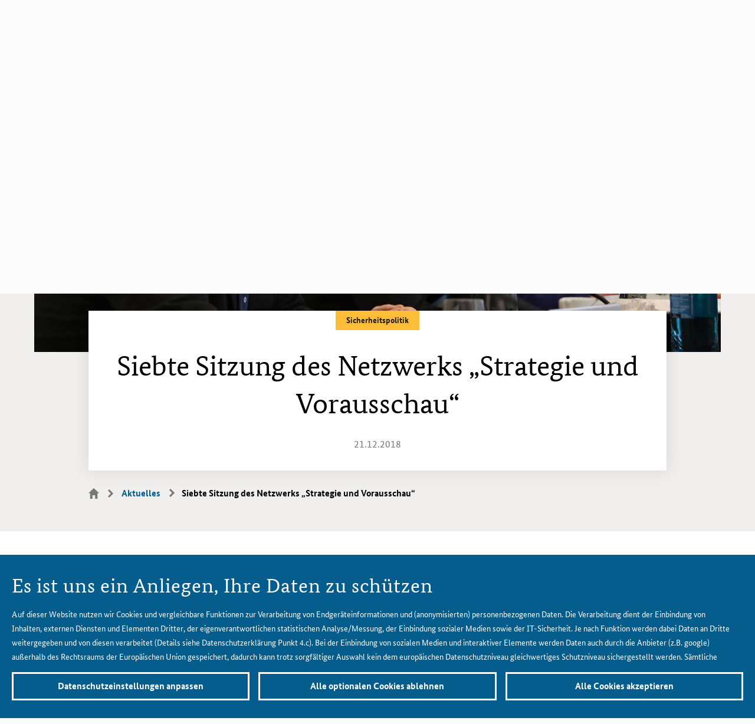

--- FILE ---
content_type: text/html;charset=UTF-8
request_url: https://www.bmvg.de/de/aktuelles/siebte-sitzung-des-netzwerks-strategie-und-vorausschau--29894
body_size: 35034
content:
<!DOCTYPE html>
<html class="no-js" lang="de" dir="ltr"   >
<head itemscope >
<meta charset="UTF-8"/>
<title >Netzwerk „Strategie und Vorausschau“ </title>
<script type="application/json" id="privacy-defaults">{"tracking":{"enabled":false,"readonly":false},"maps":{"enabled":false,"readonly":false},"facebook":{"enabled":false,"readonly":false},"youtube":{"enabled":false,"readonly":false},"twitter":{"enabled":false,"readonly":false},"instagram":{"enabled":false,"readonly":false},"flickr":{"enabled":false,"readonly":false},"kaltura":{"enabled":false,"readonly":false},"mastodon":{"enabled":false,"readonly":false},"bluesky":{"enabled":false,"readonly":false}}</script>
<script id="matomoTrackingData" type="application/json">{"pageType":"article","pageName":"Siebte Sitzung des Netzwerks „Strategie und Vorausschau“ ","date":"21.12.2018","location":"Berlin","topic":"Sicherheitspolitik","assignment":"Dezember","language":"de"}</script>
<script nonce="aG9PZEZ1NFZzeGpnSlNq" src="https://www.bmvg.de/service/weba/de/weba.js"></script>
<meta name="google-site-verification" content="iE4_-BD1xDcdiI2vy_CxXJ3Y7riMPFKsao3NDgBiZ64"/>
<meta name="description" content="Im Mittelpunkt der siebten Sitzung des Netzwerks „Strategie und Vorausschau“ stand das Thema „Algorithmisierung – welche Rollen für Mensch und Maschine?“."/>
<meta name="viewport" content="width=device-width, initial-scale=1"/>
<meta itemprop="pageType" content="CMArticle"/>
<link rel="canonical" href="https://www.bmvg.de/de/aktuelles/siebte-sitzung-des-netzwerks-strategie-und-vorausschau--29894"/>
<link rel="alternate" hreflang="de" href="https://www.bmvg.de/de/aktuelles/siebte-sitzung-des-netzwerks-strategie-und-vorausschau--29894" title="Deutsch | Deutsch">
<meta name="twitter:card" content="summary_large_image">
<meta name="twitter:widgets:csp" content="on">
<meta property="og:type" content="website"/>
<meta property="og:url" content="https://www.bmvg.de/de/aktuelles/siebte-sitzung-des-netzwerks-strategie-und-vorausschau--29894"/>
<meta property="og:title" content="Siebte Sitzung des Netzwerks „Strategie und Vorausschau“ "/><meta name="og:description" content="Im Mittelpunkt der siebten Sitzung des Netzwerks „Strategie und Vorausschau“ stand das Thema „Algorithmisierung – welche Rollen für Mensch und Maschine?“."/><meta property="og:image" content="https://www.bmvg.de/resource/image/29896/landscape_ratio16x9/3200/1800/794dfcf6168ed9f3d8e57a54ddde38fb/C89E92B7A98A8F9198B1F866D8B92A9C/20181221-siebte-sitzung-des-netzwerks-strategie-und-vorausschau-.jpg"/>
<link rel="icon" type="image/png" href="https://www.bmvg.de/themes/bmvg/img/meta-icons/bmvg_favicon_16x16.png"
sizes="16x16"/>
<link rel="icon" type="image/png" href="https://www.bmvg.de/themes/bmvg/img/meta-icons/bmvg_favicon_32x32.png"
sizes="32x32"/>
<link rel="apple-touch-icon" href="https://www.bmvg.de/themes/bmvg/img/meta-icons/bmvg_app-icon_57x57.png"
sizes="57x57"/>
<link rel="apple-touch-icon" href="https://www.bmvg.de/themes/bmvg/img/meta-icons/bmvg_app-icon_72x72.png"
sizes="72x72"/>
<link rel="apple-touch-icon" href="https://www.bmvg.de/themes/bmvg/img/meta-icons/bmvg_app-icon_76x76.png"
sizes="76x76"/>
<link rel="apple-touch-icon" href="https://www.bmvg.de/themes/bmvg/img/meta-icons/bmvg_app-icon_114x114.png"
sizes="114x114"/>
<link rel="apple-touch-icon" href="https://www.bmvg.de/themes/bmvg/img/meta-icons/bmvg_app-icon_120x120.png"
sizes="120x120"/>
<link rel="apple-touch-icon" href="https://www.bmvg.de/themes/bmvg/img/meta-icons/bmvg_app-icon_144x144.png"
sizes="144x144"/>
<link rel="apple-touch-icon" href="https://www.bmvg.de/themes/bmvg/img/meta-icons/bmvg_app-icon_152x152.png"
sizes="152x152"/>
<link rel="apple-touch-icon" href="https://www.bmvg.de/themes/bmvg/img/meta-icons/bmvg_app-icon_180x180.png"
sizes="180x180"/>
<link rel="stylesheet" href="https://www.bmvg.de/themes/bmvg/css/styles.css" media="screen"/>
<link rel="stylesheet" href="https://www.bmvg.de/themes/bmvg/css/print.css" media="print"/>
</head><body data-js-module="overlay privacy-protection matomo-tracking" >
<nav class="b-skiplinks" data-js-module="skiplinks">
<h6 class="skiplinks__headline">Navigation und Service</h6>
<p class="skiplinks__text"><em>Direkt zu:</em></p>
<ul class="skiplink__list">
<li class="skiplink__list-item">
<a class="skiplink__link" data-js-item="skiplink" href="#r-main">
Inhalt
</a>
</li>
<li class="skiplink__list-item">
<a class="skiplink__link" data-js-item="skiplink" href="#r-mainmenu">
Hauptmenü
</a>
</li>
<li class="skiplink__list-item">
<a class="skiplink__link" data-js-item="skiplink" data-js-click="[data-id='search-desktop-cta']"
href="#r-search">
Suche
</a>
</li>
</ul>
</nav>
<noscript class="b-nojs-banner">
<h2>Ihr JavaScript ist deaktiviert</h2>
<p>Bitte aktivieren Sie JavaScript, um alle Funktionen der Seite in Anspruch nehmen zu können</p>
</noscript>
<div class="u-page-wrapper">
<header id="r-header" data-js-item="r-header">
<div class="u-grid-row is-collapsed is-indent-header-footer is-equal-height">
<div class="u-grid-col is-col-mobile-s-7 is-col-tablet-s-6 is-col-tablet-l-4 is-col-desktop-l-3 is-flex-items-v-center is-flex-items-h-start is-mobile-flex">
<div class="b-logo">
<a class="logo__link" href="https://www.bmvg.de/de" title="Logo Bundesministerium der Verteidigung - Zur Startseite">
<picture class="c-picture--default" data-css="c-picture">
<source srcset="https://www.bmvg.de/resource/crblob/13370/394c26005376cf00f2b3d7da6d1efbc2/logo-big-svg-data.svg" media="(min-width:1000px)"/>
<img class="picture__image" src="https://www.bmvg.de/resource/crblob/13372/8ae12b5b7f96aea6f51bcd1a73694498/logo-small-svg-data.svg" alt="Logo Bundesministerium der Verteidigung" data-sizes="auto" data-optimumx="1.5"/>
</picture>
</a>
</div>
</div>
<div
class="u-grid-col is-col-mobile-s-5 is-col-tablet-s-6 is-col-tablet-l-8 is-col-desktop-l-9 is-flex-items-v-center is-flex-items-h-end is-mobile-flex">
<button class="c-cta--search-mobile is-mobile"
data-css="c-cta"
data-js-item="cta--search-mobile"
aria-controls="mobile-nav"
data-js-module="cta--search-mobile"
data-js-options="{&quot;globalEvent&quot;:&quot;cta:openSearchToggler&quot;,&quot;openedLabel&quot;:&quot;Schließen&quot;,&quot;closedLabel&quot;:&quot;Suche&quot;}"
>
<span class="cta__content" data-js-item="cta-content">Suche</span>
</button>
<button class="c-cta--burger-menu" data-css="c-cta"
aria-controls="mobile-nav"
data-js-module="cta--burger-menu"
data-js-item="cta--burger-menu"
data-js-options="{&quot;globalEvent&quot;:&quot;cta:toggleMobileNav&quot;,&quot;openedLabel&quot;:&quot;Menü ausblenden&quot;,&quot;closedLabel&quot;:&quot;Menü anzeigen&quot;}">
<span class="cta__content" data-js-item="cta-content">Menü anzeigen</span>
</button>
<div id="mobile-nav" class="b-mobile-nav" data-js-module="mobile-nav" data-js-item="mobile-nav">
<div class="b-metanavigation">
<nav class="metanavigation__nav" aria-label="Sprachnavigation">
<ul class="metanavigation__linklist" data-js-item="mobile-nav-allow-scroll">
<li class="metanavigation__linklist-item">
<button class="c-cta--language-switcher" data-css="c-cta"
aria-haspopup="true" aria-controls="toggler--language-switcher"
aria-label="Sprachauswahl"
data-js-module="cta--language-switcher"
data-js-item="language-switcher-cta"
data-js-options="{&quot;globalEvent&quot;:&quot;cta:openLanguageSwitcher&quot;,&quot;closedLabel&quot;:&quot;Deutsch&quot;,&quot;openedLabel&quot;:&quot;Schließen&quot;,&quot;forceCloseEvents&quot;:[&quot;mainnavigation:openSubSection&quot;,&quot;cta:openSearchToggler&quot;]}"
>
<span class="cta__content" data-js-item="cta-content">Deutsch</span>
</button>
<div class="c-toggler--language-switcher is-closed"
id="toggler--language-switcher" data-css="c-toggler"
data-js-module="toggler--language-switcher"
data-js-options='{&quot;globalEvent&quot;:&quot;cta:openLanguageSwitcher&quot;}'
data-js-item="toggler--language-switcher">
<div class="toggler__wrapper">
<div class="b-language-nav">
<h6 class="language-nav__headline is-aural">Sprachauswahl</h6>
<ul class="language-nav__list">
<li class="language-nav__list-item">
<strong class="language-nav__pos-index"
lang="de">
<em class="is-aural">Aktuell ausgewählt</em>
Deutsch
</strong>
</li>
<li class="language-nav__list-item">
<a class="language-nav__link" lang="en"
href="https://www.bmvg.de/en/news">English</a>
</li>
</ul>
</div>
</div>
</div>
</li>
<li class="metanavigation__linklist-item">
<a href="https://www.bmvg.de/de/presse"
class="metanavigation__link is-press-service">Presse</a>
</li>
<li class="metanavigation__linklist-item">
<a href="https://www.bmvg.de/de/service"
class="metanavigation__link ">Service und Kontakt</a>
</li>
<li class="metanavigation__linklist-item">
<a href="https://www.bmvg.de/de/gebaerdensprache"
class="metanavigation__link is-sign-language">Gebärdensprache</a>
</li>
<li class="metanavigation__linklist-item">
<a href="https://www.bmvg.de/de/leichte-sprache"
class="metanavigation__link is-easy-language">Leichte Sprache</a>
</li>
</ul>
</nav>
</div>
<div class="b-mainnavigation" id="r-mainmenu" data-js-module="mainnavigation"
>
<nav class="mainnavigation__nav" aria-label="Hauptnavigation">
<ul class="mainnavigation__section-list">
<li class="mainnavigation__section" data-js-item="section">
<button class="mainnavigation__button"
data-js-item="button"
data-id="0"
aria-controls="mainnavigation-subsection-0"
aria-expanded="false">
<!-- @formatter:off -->
Ministerium
<!-- @formatter:on -->
</button>
</li>
<li class="mainnavigation__section" data-js-item="section">
<button class="mainnavigation__button"
data-js-item="button"
data-id="2"
aria-controls="mainnavigation-subsection-2"
aria-expanded="false">
<!-- @formatter:off -->
Themen
<!-- @formatter:on -->
</button>
</li>
<li class="mainnavigation__section is-active" data-js-item="section">
<button class="mainnavigation__button"
data-js-item="button"
data-id="3"
aria-controls="mainnavigation-subsection-3"
aria-expanded="false">
<!-- @formatter:off -->
<span class="is-aural">Sie sind hier:</span>Aktuelles
<!-- @formatter:on -->
</button>
</li>
<li class="mainnavigation__section" data-js-item="section">
<button class="mainnavigation__button"
data-js-item="button"
data-id="4"
aria-controls="mainnavigation-subsection-4"
aria-expanded="false">
<!-- @formatter:off -->
Mediathek
<!-- @formatter:on -->
</button>
</li>
<li class="mainnavigation__section is-search-button" data-js-item="search-section">
<button class="c-cta--search-mobile"
data-css="c-cta"
data-id="search-desktop-cta"
aria-controls="mobile-nav"
data-js-item="cta--search-mobile"
data-js-module="cta--search"
data-js-options="{&quot;globalEvent&quot;:&quot;cta:openSearchToggler&quot;,&quot;focusEl&quot;:&quot;[data-js-item=&#39;typeahead__input&#39;]&quot;,&quot;openedLabel&quot;:&quot;Schließen&quot;,&quot;closedLabel&quot;:&quot;Suche&quot;,&quot;forceCloseEvents&quot;:[&quot;mainnavigation:openSubSection&quot;,&quot;cta:openLanguageSwitcher&quot;]}"
>
<span class="cta__content" data-js-item="cta-content">
Suche
</span>
</button>
</li>
</ul>
</nav>
<div class="mainnavigation__subsections">
<div id="mainnavigation-subsection-0"
class="mainnavigation__subsection"
data-js-item="sub-section"
data-id="0"
role="tabpanel">
<div class="mainnavigation__backlink" data-js-item="backlink">
<button class="mainnavigation__backlink-mobile-text" type="button">Ministerium</button>
<button class="mainnavigation__backlink-desktop-text" type="button">Schließen</button>
</div>
<div class="mainnavigation__overview">
<!-- @formatter:off -->
<a class="mainnavigation__link is-overview" href="https://www.bmvg.de/de/ministerium" title="Ministerium" data-tracking-parent-text="Startseite" data-tracking>
<span class="mainnavigation__link-content">Zur Übersicht<span class="mainnavigation__link-reference">: Ministerium</span></span>
</a>
<!-- @formatter:on -->
</div>
<div class="mainnavigation__content" data-js-item="content">
<ul class="mainnavigation__link-list" data-js-item="link-list">
<li class="mainnavigation__link-item" data-js-item="link">
<a class="mainnavigation__link"
href="https://www.bmvg.de/de/ministerium/verteidigungsminister-boris-pistorius" title="Verteidigungsminister"
data-tracking-parent-text="Ministerium"
data-tracking>
<span class="mainnavigation__link-content">
Verteidigungsminister </span>
</a>
</li>
<li class="mainnavigation__link-item" data-js-item="link">
<a class="mainnavigation__link"
href="https://www.bmvg.de/de/ministerium/staatssekretaere" title="Staatssekretäre"
data-tracking-parent-text="Ministerium"
data-tracking>
<span class="mainnavigation__link-content">
Staatssekretäre </span>
</a>
</li>
<li class="mainnavigation__link-item" data-js-item="link">
<a class="mainnavigation__link"
href="https://www.bmvg.de/de/ministerium/der-generalinspekteur-der-bundeswehr" title="Generalinspekteur der Bundeswehr"
data-tracking-parent-text="Ministerium"
data-tracking>
<span class="mainnavigation__link-content">
Generalinspekteur der Bundeswehr </span>
</a>
</li>
<li class="mainnavigation__link-item" data-js-item="link">
<a class="mainnavigation__link"
href="https://www.bmvg.de/de/ministerium/organisation" title="Organisation"
data-tracking-parent-text="Ministerium"
data-tracking>
<span class="mainnavigation__link-content">
Organisation </span>
</a>
</li>
<li class="mainnavigation__link-item" data-js-item="link">
<a class="mainnavigation__link"
href="https://www.bmvg.de/de/ministerium/geschichte-des-verteidigungsministeriums" title="Geschichte"
data-tracking-parent-text="Ministerium"
data-tracking>
<span class="mainnavigation__link-content">
Geschichte </span>
</a>
</li>
<li class="mainnavigation__link-item" data-js-item="link">
<a class="mainnavigation__link"
href="https://www.bmvg.de/de/ministerium/besuch-im-ministerium" title="Besuch im Ministerium"
data-tracking-parent-text="Ministerium"
data-tracking>
<span class="mainnavigation__link-content">
Besuch im Ministerium </span>
</a>
</li>
</ul>
<article data-css="c-teaser" data-js-item="teaser"
class="c-teaser--type-3 is-mainnavigation is-image-text is-h-increased"
>
<div class="teaser__image-section">
<figure class="c-figure--default " data-css="c-figure" data-js-module="figure"
>
<div class="figure__wrapper">
<picture class="lazyload c-picture--animated-objects" data-css="c-picture" >
<!-- landscape_ratio16x9 -->
<source
srcset="data:image/svg+xml,%3Csvg%20xmlns=&#39;http://www.w3.org/2000/svg&#39;/%3E" data-srcset="https://www.bmvg.de/resource/image/13660/landscape_ratio16x9/400/225/fb04e88fa4ec624c23b1707991b13f67/3367254B10659BF0947A74E7886B6BDA/a-03-03-bmvg-bienert-11.jpg 400w, https://www.bmvg.de/resource/image/13660/landscape_ratio16x9/800/450/e9e0c11dbb2294fcbe475739ce277848/A0AB2801A921D4CEAE33326403C8D54F/a-03-03-bmvg-bienert-11.jpg 800w, https://www.bmvg.de/resource/image/13660/landscape_ratio16x9/1200/675/d4a27d5cf22aca38127ab96ef0c072fd/AFBB82BA6D84E68E80DB31007C682F70/a-03-03-bmvg-bienert-11.jpg 1200w, https://www.bmvg.de/resource/image/13660/landscape_ratio16x9/1600/900/96b4d752f73f02f9708f1f785dc68c8a/2500F35E6D3A8799CCF9A49406ACB1CD/a-03-03-bmvg-bienert-11.jpg 1600w, https://www.bmvg.de/resource/image/13660/landscape_ratio16x9/2000/1125/ec7dcc27582a267deee78ba5d865c64a/CD2100A0AD7EF60A4F19F4BDCC410448/a-03-03-bmvg-bienert-11.jpg 2000w, https://www.bmvg.de/resource/image/13660/landscape_ratio16x9/200/113/4f21050b91a06f62dbaadb207e1e6929/D0456A48330D5F6E5105B5BD01F04503/a-03-03-bmvg-bienert-11.jpg 200w, https://www.bmvg.de/resource/image/13660/landscape_ratio16x9/600/338/17ae87cec734d098e7af1b3288e38804/AB8136F017CB28E3B597DD2D96CD6F11/a-03-03-bmvg-bienert-11.jpg 600w, https://www.bmvg.de/resource/image/13660/landscape_ratio16x9/1000/563/c23b6daf1c45257334cd8a5996392053/6945D4559861637B82DD2156CB1C1C05/a-03-03-bmvg-bienert-11.jpg 1000w, https://www.bmvg.de/resource/image/13660/landscape_ratio16x9/1400/788/4a2f38b75d5966a29e4dd6b1b8bcd4b0/517929111C86BCC072DA5C6B815BBD4E/a-03-03-bmvg-bienert-11.jpg 1400w, https://www.bmvg.de/resource/image/13660/landscape_ratio16x9/1800/1013/6d9a855f1d4472fcac7f394e99507a7b/A62A2BA4852A4670695EE78048B2352F/a-03-03-bmvg-bienert-11.jpg 1800w"
/>
<img class="picture__image lazyload " src="https://www.bmvg.de/resource/image/13660/landscape_ratio16x9/200/113/4f21050b91a06f62dbaadb207e1e6929/D0456A48330D5F6E5105B5BD01F04503/a-03-03-bmvg-bienert-11.jpg" alt="Leerer Besprechungsraum im Bundesministerium der Verteidigung"
data-sizes="auto" data-optimumx="1.5"
/>
</picture> </div>
</figure></div>
<div class="teaser__text-section is-no-category">
<h3 class="teaser__headline">
<a class="teaser__link" href="https://www.bmvg.de/de/ministerium/organisation/die-abteilungen" data-tracking>
Die Abteilungen </a>
</h3>
</div>
<a href="https://www.bmvg.de/de/ministerium/organisation/die-abteilungen" class="teaser__a11y-clickarea" aria-hidden="true" tabindex="-1" data-tracking></a></article><article data-css="c-teaser" data-js-item="teaser"
class="c-teaser--type-3 is-mainnavigation is-image-text is-h-increased"
>
<div class="teaser__image-section">
<figure class="c-figure--default " data-css="c-figure" data-js-module="figure"
>
<div class="figure__wrapper">
<picture class="lazyload c-picture--animated-objects" data-css="c-picture" >
<!-- landscape_ratio16x9 -->
<source
srcset="data:image/svg+xml,%3Csvg%20xmlns=&#39;http://www.w3.org/2000/svg&#39;/%3E" data-srcset="https://www.bmvg.de/resource/image/175374/landscape_ratio16x9/400/225/6fe5b93c6fbb3e03bf91f8de2c985027/A642CBEBDC4B20EA04F43974D075E1A8/aussenaufnahme-bendlerblock-verteidigungsministerium-berlin.jpg 400w, https://www.bmvg.de/resource/image/175374/landscape_ratio16x9/800/450/66ab5a3296d6602d7d5156b787a94c9c/E71455DC357BB635028EC685D37D193B/aussenaufnahme-bendlerblock-verteidigungsministerium-berlin.jpg 800w, https://www.bmvg.de/resource/image/175374/landscape_ratio16x9/1200/675/ba6314b3344929e96186d4afcad26e9a/1B898EB642B53A5C5F529CF1D7741379/aussenaufnahme-bendlerblock-verteidigungsministerium-berlin.jpg 1200w, https://www.bmvg.de/resource/image/175374/landscape_ratio16x9/1600/900/8d4967787c8f048343626d16dc2b5f06/DDDAD795FEC400A30F463184FB62962B/aussenaufnahme-bendlerblock-verteidigungsministerium-berlin.jpg 1600w, https://www.bmvg.de/resource/image/175374/landscape_ratio16x9/2000/1125/de56b05aaf81295d3d770cf3a1616f87/322CE64817DE4A2FA600F8FB8F313742/aussenaufnahme-bendlerblock-verteidigungsministerium-berlin.jpg 2000w, https://www.bmvg.de/resource/image/175374/landscape_ratio16x9/200/113/50692138e4bb76307832e7ff11ee212f/223C6D4841FAA0E0E062B4710FECC239/aussenaufnahme-bendlerblock-verteidigungsministerium-berlin.jpg 200w, https://www.bmvg.de/resource/image/175374/landscape_ratio16x9/600/338/f9a4d84803ca6ea3deb3e363f7fd0653/B9BF83E5F2D88C2A6006926C0724859D/aussenaufnahme-bendlerblock-verteidigungsministerium-berlin.jpg 600w, https://www.bmvg.de/resource/image/175374/landscape_ratio16x9/1000/563/335a3a535433bae386c0d7fccd297888/CE011BDAB8D490F5C4091E0DB145DFF2/aussenaufnahme-bendlerblock-verteidigungsministerium-berlin.jpg 1000w, https://www.bmvg.de/resource/image/175374/landscape_ratio16x9/1400/788/eae1fd9b77ba0474a58712559b665083/8C7D53431FFCBD42712551360DBDBABD/aussenaufnahme-bendlerblock-verteidigungsministerium-berlin.jpg 1400w, https://www.bmvg.de/resource/image/175374/landscape_ratio16x9/1800/1013/686cb7107d092e7ed52a7ffe6e06e37f/AC545FD16442C065D5C8FD1E7952AD9B/aussenaufnahme-bendlerblock-verteidigungsministerium-berlin.jpg 1800w"
/>
<img class="picture__image lazyload " title="Der Bendlerblock, zweiter Dientsitz des Bundesministeriums der Verteidigung (BMVg) in Berlin" src="https://www.bmvg.de/resource/image/175374/landscape_ratio16x9/200/113/50692138e4bb76307832e7ff11ee212f/223C6D4841FAA0E0E062B4710FECC239/aussenaufnahme-bendlerblock-verteidigungsministerium-berlin.jpg" alt="Außenaufnahme Bendlerblock"
data-sizes="auto" data-optimumx="1.5"
/>
</picture> </div>
</figure></div>
<div class="teaser__text-section is-no-category">
<h3 class="teaser__headline">
<a class="teaser__link" href="https://www.bmvg.de/de/ministerium/organisation/unterstellte-dienststellen" data-tracking>
Dem <abbr title="Bundesministerium der Verteidigung">BMVg<span class="is-aural">Bundesministerium der Verteidigung</span></abbr> unmittelbar unterstellte Dienststellen </a>
</h3>
</div>
<a href="https://www.bmvg.de/de/ministerium/organisation/unterstellte-dienststellen" class="teaser__a11y-clickarea" aria-hidden="true" tabindex="-1" data-tracking></a></article> </div>
</div>
<div id="mainnavigation-subsection-2"
class="mainnavigation__subsection"
data-js-item="sub-section"
data-id="2"
role="tabpanel">
<div class="mainnavigation__backlink" data-js-item="backlink">
<button class="mainnavigation__backlink-mobile-text" type="button">Themen</button>
<button class="mainnavigation__backlink-desktop-text" type="button">Schließen</button>
</div>
<div class="mainnavigation__overview">
<!-- @formatter:off -->
<a class="mainnavigation__link is-overview" href="https://www.bmvg.de/de/themen" title="Themen" data-tracking-parent-text="Startseite" data-tracking>
<span class="mainnavigation__link-content">Zur Übersicht<span class="mainnavigation__link-reference">: Themen</span></span>
</a>
<!-- @formatter:on -->
</div>
<div class="mainnavigation__content" data-js-item="content">
<ul class="mainnavigation__link-list" data-js-item="link-list">
<li class="mainnavigation__link-item" data-js-item="link">
<a class="mainnavigation__link"
href="https://www.bmvg.de/de/themen/friedenssicherung" title="Friedenssicherung"
data-tracking-parent-text="Themen"
data-tracking>
<span class="mainnavigation__link-content">
Friedenssicherung </span>
</a>
</li>
<li class="mainnavigation__link-item" data-js-item="link">
<a class="mainnavigation__link"
href="https://www.bmvg.de/de/themen/verteidigung" title="Verteidigung"
data-tracking-parent-text="Themen"
data-tracking>
<span class="mainnavigation__link-content">
Verteidigung </span>
</a>
</li>
<li class="mainnavigation__link-item" data-js-item="link">
<a class="mainnavigation__link"
href="https://www.bmvg.de/de/themen/sicherheitspolitik" title="Sicherheitspolitik"
data-tracking-parent-text="Themen"
data-tracking>
<span class="mainnavigation__link-content">
Sicherheitspolitik </span>
</a>
</li>
<li class="mainnavigation__link-item" data-js-item="link">
<a class="mainnavigation__link"
href="https://www.bmvg.de/de/themen/nachhaltigkeit" title="Nachhaltigkeit"
data-tracking-parent-text="Themen"
data-tracking>
<span class="mainnavigation__link-content">
Nachhaltigkeit </span>
</a>
</li>
<li class="mainnavigation__link-item" data-js-item="link">
<a class="mainnavigation__link"
href="https://www.bmvg.de/de/themen/cybersicherheit" title="Cybersicherheit"
data-tracking-parent-text="Themen"
data-tracking>
<span class="mainnavigation__link-content">
Cybersicherheit </span>
</a>
</li>
<li class="mainnavigation__link-item" data-js-item="link">
<a class="mainnavigation__link"
href="https://www.bmvg.de/de/themen/personal" title="Personal"
data-tracking-parent-text="Themen"
data-tracking>
<span class="mainnavigation__link-content">
Personal </span>
</a>
</li>
<li class="mainnavigation__link-item" data-js-item="link">
<a class="mainnavigation__link"
href="https://www.bmvg.de/de/themen/ruestung" title="Rüstung"
data-tracking-parent-text="Themen"
data-tracking>
<span class="mainnavigation__link-content">
Rüstung </span>
</a>
</li>
<li class="mainnavigation__link-item" data-js-item="link">
<a class="mainnavigation__link"
href="https://www.bmvg.de/de/themen/verteidigungshaushalt" title="Verteidigungshaushalt"
data-tracking-parent-text="Themen"
data-tracking>
<span class="mainnavigation__link-content">
Verteidigungshaushalt </span>
</a>
</li>
</ul>
<article data-css="c-teaser" data-js-item="teaser"
class="c-teaser--type-3 is-mainnavigation is-image-text is-h-increased"
>
<div class="teaser__image-section">
<figure class="c-figure--default " data-css="c-figure" data-js-module="figure"
>
<div class="figure__wrapper">
<picture class="lazyload c-picture--animated-objects" data-css="c-picture" >
<!-- landscape_ratio16x9 -->
<source
srcset="data:image/svg+xml,%3Csvg%20xmlns=&#39;http://www.w3.org/2000/svg&#39;/%3E" data-srcset="https://www.bmvg.de/resource/image/16248/landscape_ratio16x9/400/225/f876cca7263e6a0c4d4905c7700519bd/88B5A7FB5788B0D581755113D5AFB426/b-09-150619saberstrike-dv-day054.jpg 400w, https://www.bmvg.de/resource/image/16248/landscape_ratio16x9/800/450/5b8ef9759c2aa62b00c5b7bca1d265ab/520C861250EAFAC0F751FFB0E77B3F1D/b-09-150619saberstrike-dv-day054.jpg 800w, https://www.bmvg.de/resource/image/16248/landscape_ratio16x9/1200/675/e3e647ba4708b928391ef3f173d472f7/09BB207FD3013C3F2482E66AE9266EA2/b-09-150619saberstrike-dv-day054.jpg 1200w, https://www.bmvg.de/resource/image/16248/landscape_ratio16x9/1600/900/1ed35c4d936c78d2eb7b6c4c6e9fb930/7AD059E6B77884E17E9FA84C96D26D0F/b-09-150619saberstrike-dv-day054.jpg 1600w, https://www.bmvg.de/resource/image/16248/landscape_ratio16x9/2000/1125/b4d809aef4778086ea3ab3371769f5e1/903FB0B02DCF5F14ABF70AF03432549F/b-09-150619saberstrike-dv-day054.jpg 2000w, https://www.bmvg.de/resource/image/16248/landscape_ratio16x9/200/113/ce85bb8ef95b386252c0e97e802e04a/6F26F0428B2DADBA3FD7D4C34981EB11/b-09-150619saberstrike-dv-day054.jpg 200w, https://www.bmvg.de/resource/image/16248/landscape_ratio16x9/600/338/149fa06e187aedc993594e29597d5740/1C41E26A8E1FDD79EF09F56DFADD50F7/b-09-150619saberstrike-dv-day054.jpg 600w, https://www.bmvg.de/resource/image/16248/landscape_ratio16x9/1000/563/4835a4de245b9e78e16a5dc781c7fbb4/B31CB7C192EE23F05982CC93C4B7EA4C/b-09-150619saberstrike-dv-day054.jpg 1000w, https://www.bmvg.de/resource/image/16248/landscape_ratio16x9/1400/788/1f2470282f656e152dedae58d4b74b93/41720F76FB0FD1AFE6F0D7283D58690D/b-09-150619saberstrike-dv-day054.jpg 1400w, https://www.bmvg.de/resource/image/16248/landscape_ratio16x9/1800/1013/b3b0fa71c392f104260adebb1b8c7329/84EEE7F4F961323A73055B6153E3B469/b-09-150619saberstrike-dv-day054.jpg 1800w"
/>
<img class="picture__image lazyload " title="Die NATO ist ein Verteidigungsbündnis" src="https://www.bmvg.de/resource/image/16248/landscape_ratio16x9/200/113/ce85bb8ef95b386252c0e97e802e04a/6F26F0428B2DADBA3FD7D4C34981EB11/b-09-150619saberstrike-dv-day054.jpg" alt="NATO- und EU-Flagge wehen im Wind, im Hintergrund angetretene Soldaten unterschiedlicher Nationen"
data-sizes="auto" data-optimumx="1.5"
/>
</picture> </div>
</figure></div>
<div class="teaser__text-section ">
<span class="is-aural">Kategorie</span>
<em class="teaser__category is-category-type-1">
Dossier
</em> <h3 class="teaser__headline">
<a class="teaser__link" href="https://www.bmvg.de/de/themen/dossiers" data-tracking>
Dossiers </a>
</h3>
</div>
<a href="https://www.bmvg.de/de/themen/dossiers" class="teaser__a11y-clickarea" aria-hidden="true" tabindex="-1" data-tracking></a></article> </div>
</div>
<div id="mainnavigation-subsection-3"
class="mainnavigation__subsection"
data-js-item="sub-section"
data-id="3"
role="tabpanel">
<div class="mainnavigation__backlink" data-js-item="backlink">
<button class="mainnavigation__backlink-mobile-text" type="button">Aktuelles</button>
<button class="mainnavigation__backlink-desktop-text" type="button">Schließen</button>
</div>
<div class="mainnavigation__overview">
<!-- @formatter:off -->
<a class="mainnavigation__link is-overview" href="https://www.bmvg.de/de/aktuelles" title="Aktuelles" data-tracking-parent-text="Startseite" data-tracking>
<span class="mainnavigation__link-content">Zur Übersicht<span class="mainnavigation__link-reference">: Aktuelles</span></span>
</a>
<!-- @formatter:on -->
</div>
<div class="mainnavigation__content" data-js-item="content">
<article data-css="c-teaser" data-js-item="teaser"
class="c-teaser--type-3 is-mainnavigation is-image-text is-h-increased"
>
<div class="teaser__image-section">
<figure class="c-figure--default " data-css="c-figure" data-js-module="figure"
>
<div class="figure__wrapper">
<picture class="lazyload c-picture--animated-objects" data-css="c-picture" >
<!-- landscape_ratio16x9 -->
<source
srcset="data:image/svg+xml,%3Csvg%20xmlns=&#39;http://www.w3.org/2000/svg&#39;/%3E" data-srcset="https://www.bmvg.de/resource/image/6058408/landscape_ratio16x9/400/225/67b33284b3e037a3b3faf0954d861c2/76817C8A28874FCEF40EA761AE8FDE40/symbolbild-geraet-und-ausruestung-bundeswehr.jpg 400w, https://www.bmvg.de/resource/image/6058408/landscape_ratio16x9/800/450/6bff4e6f7fa0a1262a24872592f421c/7CBF20402AE89A6333E459AF9F334949/symbolbild-geraet-und-ausruestung-bundeswehr.jpg 800w, https://www.bmvg.de/resource/image/6058408/landscape_ratio16x9/1200/675/5923e1589fc8bfa1febf04bb8b639e24/D54EBA0A3DB4230DB9B1C1D124F3F7ED/symbolbild-geraet-und-ausruestung-bundeswehr.jpg 1200w, https://www.bmvg.de/resource/image/6058408/landscape_ratio16x9/1600/900/c0739ced62b4d55d4088e9ae0a3a392d/06C0DC1A493C0B7233555E95D191A0A3/symbolbild-geraet-und-ausruestung-bundeswehr.jpg 1600w, https://www.bmvg.de/resource/image/6058408/landscape_ratio16x9/2000/1125/afa8ea15ed1455847824610cb8b0c5eb/BC50F5D505170D7FA6F4C770D792CF07/symbolbild-geraet-und-ausruestung-bundeswehr.jpg 2000w, https://www.bmvg.de/resource/image/6058408/landscape_ratio16x9/200/113/4f087d3bc3800111cd0a69aeda75294d/08CF51961B3004B0EF911E57B83E679A/symbolbild-geraet-und-ausruestung-bundeswehr.jpg 200w, https://www.bmvg.de/resource/image/6058408/landscape_ratio16x9/600/338/ee9f549efab7672af5e47a4088f2db11/F6035300A2634C3614885D89DD723135/symbolbild-geraet-und-ausruestung-bundeswehr.jpg 600w, https://www.bmvg.de/resource/image/6058408/landscape_ratio16x9/1000/563/d503d1aa15a8658667728584feadee86/6267A178A2898F82AE9181EB716F0EE7/symbolbild-geraet-und-ausruestung-bundeswehr.jpg 1000w, https://www.bmvg.de/resource/image/6058408/landscape_ratio16x9/1400/788/745ffc0421804aacb2597ebd6da2460a/5F245D849D99FC602B823964B839937B/symbolbild-geraet-und-ausruestung-bundeswehr.jpg 1400w, https://www.bmvg.de/resource/image/6058408/landscape_ratio16x9/1800/1013/253cdca4bda01f4b5804a69395288c87/1D451E25230AB5E32E76A838F0568A8A/symbolbild-geraet-und-ausruestung-bundeswehr.jpg 1800w"
/>
<img class="picture__image lazyload " title="Symbolbild Gerät und Ausrüstung Bundeswehr" src="https://www.bmvg.de/resource/image/6058408/landscape_ratio16x9/200/113/4f087d3bc3800111cd0a69aeda75294d/08CF51961B3004B0EF911E57B83E679A/symbolbild-geraet-und-ausruestung-bundeswehr.jpg" alt="Auf offenem Gelände stehen Fahrzeuge der Bundeswehr und Soldaten."
data-sizes="auto" data-optimumx="1.5"
/>
</picture> </div>
</figure></div>
<div class="teaser__text-section ">
<span class="is-aural">Kategorie</span>
<em class="teaser__category is-category-type-2">
Beschaffung
</em> <h3 class="teaser__headline">
<a class="teaser__link" href="https://www.bmvg.de/de/aktuelles/parlament-beschliesst-beschaffungsbeschleunigungsgesetz-6058406" data-tracking>
Bundestag beschließt Gesetz zur schnelleren Beschaffung </a>
</h3>
<dl class="teaser__metadata">
<dt class="is-aural">Veröffentlichungsdatum</dt>
<dd class="teaser__metadata-value"> <time class="cm-medialist__time"
datetime="2026-01-15T15:45:00+01:00">15.01.2026</time>
</dd>
</dl></div>
<a href="https://www.bmvg.de/de/aktuelles/parlament-beschliesst-beschaffungsbeschleunigungsgesetz-6058406" class="teaser__a11y-clickarea" aria-hidden="true" tabindex="-1" data-tracking></a></article><article data-css="c-teaser" data-js-item="teaser"
class="c-teaser--type-3 is-mainnavigation is-image-text is-h-increased"
>
<div class="teaser__image-section">
<figure class="c-figure--default " data-css="c-figure" data-js-module="figure"
>
<div class="figure__wrapper">
<picture class="lazyload c-picture--animated-objects" data-css="c-picture" >
<!-- landscape_ratio16x9 -->
<source
srcset="data:image/svg+xml,%3Csvg%20xmlns=&#39;http://www.w3.org/2000/svg&#39;/%3E" data-srcset="https://www.bmvg.de/resource/image/6058524/landscape_ratio16x9/400/225/543accfd711dfd77ac6a99b8aab3138a/0D08B20C247FCE87A1C4CF45C2F2DF6A/pistorius-gueler-vm-tuerkei-besuch.jpg 400w, https://www.bmvg.de/resource/image/6058524/landscape_ratio16x9/800/450/48faebe7d80b8a406dff4dbcab22e78a/9EE7C257BEA57BEE901F0E9F73AB5563/pistorius-gueler-vm-tuerkei-besuch.jpg 800w, https://www.bmvg.de/resource/image/6058524/landscape_ratio16x9/1200/675/644a5ead63c01e6bde8662f168b1fba6/6CA0B4C402A57EF84267DB79A49C29DB/pistorius-gueler-vm-tuerkei-besuch.jpg 1200w, https://www.bmvg.de/resource/image/6058524/landscape_ratio16x9/1600/900/813458351f3b8b1e61a82e64c2a0b206/2B388572FC7A0FC6D05E0847328EF7B2/pistorius-gueler-vm-tuerkei-besuch.jpg 1600w, https://www.bmvg.de/resource/image/6058524/landscape_ratio16x9/2000/1125/be0ce23ee8bd855f6a329661eb3b6bcb/250464F1B92EFB1834F2E801380B2B44/pistorius-gueler-vm-tuerkei-besuch.jpg 2000w, https://www.bmvg.de/resource/image/6058524/landscape_ratio16x9/200/113/ad9179ebfe810821c502d09da40e4347/CAA3A894113B74DBBDDE70DE58E59CF1/pistorius-gueler-vm-tuerkei-besuch.jpg 200w, https://www.bmvg.de/resource/image/6058524/landscape_ratio16x9/600/338/2e6821ea49b6f1c480f944fef807902e/A2AC9DD453795D35B7F2CE73C8ADDADF/pistorius-gueler-vm-tuerkei-besuch.jpg 600w, https://www.bmvg.de/resource/image/6058524/landscape_ratio16x9/1000/563/ed19129ec0d7e00a204c97d8e72faa22/332769111C7DC250E3B4E187B836C4AB/pistorius-gueler-vm-tuerkei-besuch.jpg 1000w, https://www.bmvg.de/resource/image/6058524/landscape_ratio16x9/1400/788/58451222a9776047e63cffdfb9c8e737/B64D9F78AA6961D0018AC2A1AD408EBF/pistorius-gueler-vm-tuerkei-besuch.jpg 1400w, https://www.bmvg.de/resource/image/6058524/landscape_ratio16x9/1800/1013/2525149accb16c0b1f8b49e7eeb0ef06/4543F890DC12116081DF780904B1714A/pistorius-gueler-vm-tuerkei-besuch.jpg 1800w"
/>
<img class="picture__image lazyload " title="Verteidigungsminister Pistorius empfängt türkischen Amtskollegen" src="https://www.bmvg.de/resource/image/6058524/landscape_ratio16x9/200/113/ad9179ebfe810821c502d09da40e4347/CAA3A894113B74DBBDDE70DE58E59CF1/pistorius-gueler-vm-tuerkei-besuch.jpg" alt="Boris Pistorius und Yaşar Güler geben sich die Hand."
data-sizes="auto" data-optimumx="1.5"
/>
</picture> </div>
</figure></div>
<div class="teaser__text-section ">
<span class="is-aural">Kategorie</span>
<em class="teaser__category is-category-type-2">
Aktuelles
</em> <h3 class="teaser__headline">
<a class="teaser__link" href="https://www.bmvg.de/de/aktuelles/pistorius-empfaengt-tuerkischen-verteidigungsminister-6058336" data-tracking>
Deutschland will Kooperation mit <abbr title="North Atlantic Treaty Organization">NATO<span class="is-aural">North Atlantic Treaty Organization</span></abbr>-Partner Türkei … </a>
</h3>
<dl class="teaser__metadata">
<dt class="is-aural">Veröffentlichungsdatum</dt>
<dd class="teaser__metadata-value"> <time class="cm-medialist__time"
datetime="2026-01-14T21:31:00+01:00">14.01.2026</time>
</dd>
</dl></div>
<a href="https://www.bmvg.de/de/aktuelles/pistorius-empfaengt-tuerkischen-verteidigungsminister-6058336" class="teaser__a11y-clickarea" aria-hidden="true" tabindex="-1" data-tracking></a></article><article data-css="c-teaser" data-js-item="teaser"
class="c-teaser--type-3 is-mainnavigation is-image-text is-h-increased"
>
<div class="teaser__image-section">
<figure class="c-figure--default " data-css="c-figure" data-js-module="figure"
>
<div class="figure__wrapper">
<picture class="lazyload c-picture--animated-objects" data-css="c-picture" >
<!-- landscape_ratio16x9 -->
<source
srcset="data:image/svg+xml,%3Csvg%20xmlns=&#39;http://www.w3.org/2000/svg&#39;/%3E" data-srcset="https://www.bmvg.de/resource/image/6058034/landscape_ratio16x9/400/225/d13e02854335f14be2069246e6b99730/6FD9AA62A8D3A8B957AF3147BAEDA9D3/pistorius-kallas-treffen-bmvg.jpg 400w, https://www.bmvg.de/resource/image/6058034/landscape_ratio16x9/800/450/b53d0f56c829fc244984d2ac3f4a466a/75C6741CA6FEA222F2BE2A1A71BE320C/pistorius-kallas-treffen-bmvg.jpg 800w, https://www.bmvg.de/resource/image/6058034/landscape_ratio16x9/1200/675/5243a366236da5f65640b574c1df4a62/BA120FEBCA824952F90B11C08E3F7913/pistorius-kallas-treffen-bmvg.jpg 1200w, https://www.bmvg.de/resource/image/6058034/landscape_ratio16x9/1600/900/2bd23002ab4bd63205d5f9449878e5fd/D855C41018C7EA3AB22BACC7D03C3910/pistorius-kallas-treffen-bmvg.jpg 1600w, https://www.bmvg.de/resource/image/6058034/landscape_ratio16x9/2000/1125/e1152e71d1d92c09a20682731b5fd889/5EA476399D30BA4A2E591B695443AD62/pistorius-kallas-treffen-bmvg.jpg 2000w, https://www.bmvg.de/resource/image/6058034/landscape_ratio16x9/200/113/3f8f8b172cb0a8a0eb19ce41c9b89ccd/81B4169B689AB03D056DBA3028471D40/pistorius-kallas-treffen-bmvg.jpg 200w, https://www.bmvg.de/resource/image/6058034/landscape_ratio16x9/600/338/25cc746df8d36263afb6aa511c72e643/8797DDE9E8FD7E563E493B328F1C2D61/pistorius-kallas-treffen-bmvg.jpg 600w, https://www.bmvg.de/resource/image/6058034/landscape_ratio16x9/1000/563/da6e3b5f1ec177d5a94a5ef1b43c7984/0E8F9F9AF59DE28EC5944CFBC4AFB864/pistorius-kallas-treffen-bmvg.jpg 1000w, https://www.bmvg.de/resource/image/6058034/landscape_ratio16x9/1400/788/47e0004cbb57c34b79f7c4233e49a52b/135588404EA5E7398875EC0E2D217065/pistorius-kallas-treffen-bmvg.jpg 1400w, https://www.bmvg.de/resource/image/6058034/landscape_ratio16x9/1800/1013/46954a1560e71288bc27521976c4b5cb/1D97CC01526D455C2FE4C1825E814C7B/pistorius-kallas-treffen-bmvg.jpg 1800w"
/>
<img class="picture__image lazyload " title="Verteidigungsminister Pistorius trifft EU-Außenbeauftragte Kallas" src="https://www.bmvg.de/resource/image/6058034/landscape_ratio16x9/200/113/3f8f8b172cb0a8a0eb19ce41c9b89ccd/81B4169B689AB03D056DBA3028471D40/pistorius-kallas-treffen-bmvg.jpg" alt="Kaja Kallas und Boris Pistorius stehen nebeneinander."
data-sizes="auto" data-optimumx="1.5"
/>
</picture> </div>
</figure></div>
<div class="teaser__text-section ">
<span class="is-aural">Kategorie</span>
<em class="teaser__category is-category-type-2">
EU
</em> <h3 class="teaser__headline">
<a class="teaser__link" href="https://www.bmvg.de/de/aktuelles/pistorius-trifft-eu-aussenbeauftragte-kallas-6057806" data-tracking>
Verteidigungsminister empfängt <abbr title="Europäische Union">EU<span class="is-aural">Europäische Union</span></abbr>-Außenbeauftragte </a>
</h3>
<dl class="teaser__metadata">
<dt class="is-aural">Veröffentlichungsdatum</dt>
<dd class="teaser__metadata-value"> <time class="cm-medialist__time"
datetime="2026-01-13T19:28:00+01:00">13.01.2026</time>
</dd>
</dl></div>
<a href="https://www.bmvg.de/de/aktuelles/pistorius-trifft-eu-aussenbeauftragte-kallas-6057806" class="teaser__a11y-clickarea" aria-hidden="true" tabindex="-1" data-tracking></a></article> </div>
</div>
<div id="mainnavigation-subsection-4"
class="mainnavigation__subsection"
data-js-item="sub-section"
data-id="4"
role="tabpanel">
<div class="mainnavigation__backlink" data-js-item="backlink">
<button class="mainnavigation__backlink-mobile-text" type="button">Mediathek</button>
<button class="mainnavigation__backlink-desktop-text" type="button">Schließen</button>
</div>
<div class="mainnavigation__overview">
<!-- @formatter:off -->
<a class="mainnavigation__link is-overview" href="https://www.bmvg.de/de/mediathek" title="Mediathek" data-tracking-parent-text="Startseite" data-tracking>
<span class="mainnavigation__link-content">Zur Übersicht<span class="mainnavigation__link-reference">: Mediathek</span></span>
</a>
<!-- @formatter:on -->
</div>
<div class="mainnavigation__content" data-js-item="content">
<article data-css="c-teaser" data-js-item="teaser"
class="c-teaser--type-3 is-mainnavigation is-image-text is-h-increased"
>
<div class="teaser__image-section">
<figure class="c-figure--default is-gallery" data-css="c-figure" data-js-module="figure"
>
<div class="figure__wrapper">
<picture class="lazyload c-picture--animated-objects" data-css="c-picture" >
<!-- landscape_ratio16x9 -->
<source
srcset="data:image/svg+xml,%3Csvg%20xmlns=&#39;http://www.w3.org/2000/svg&#39;/%3E" data-srcset="https://www.bmvg.de/resource/image/6053740/landscape_ratio16x9/400/225/47c6a191580704385bd4ee7049f4f48/4D48660EE0D54E1756DF907C012D2CC4/ankunft-seefernaufklaerer-boeing-p-8a-poseidon.jpg 400w, https://www.bmvg.de/resource/image/6053740/landscape_ratio16x9/800/450/e8e2c24ee4a8ee25a69c68bb39a89fa8/83C8079F5C1B59FEABB010E6A073D17A/ankunft-seefernaufklaerer-boeing-p-8a-poseidon.jpg 800w, https://www.bmvg.de/resource/image/6053740/landscape_ratio16x9/1200/675/997b21607a9d53fc213b50c1062b97e3/DF663A31C1B507366EA6A5333CAE0E9B/ankunft-seefernaufklaerer-boeing-p-8a-poseidon.jpg 1200w, https://www.bmvg.de/resource/image/6053740/landscape_ratio16x9/1600/900/5a8d1acb933c21906530b3eb872d65bd/E397A36D2759996427CB609F350A041C/ankunft-seefernaufklaerer-boeing-p-8a-poseidon.jpg 1600w, https://www.bmvg.de/resource/image/6053740/landscape_ratio16x9/2000/1125/2c5da06ba0033241a394d6b2dc2549f8/7F6CA848A7CB7828311D36D6D45E09F1/ankunft-seefernaufklaerer-boeing-p-8a-poseidon.jpg 2000w, https://www.bmvg.de/resource/image/6053740/landscape_ratio16x9/200/113/317acb279f0b6840649601519f2580ae/2F81A8F9198B7ED948E0CC8097600633/ankunft-seefernaufklaerer-boeing-p-8a-poseidon.jpg 200w, https://www.bmvg.de/resource/image/6053740/landscape_ratio16x9/600/338/f8e5c08463dd7eb36bc3d6c816a4a17a/D4DDE2120F3880252B69160AC2EA7114/ankunft-seefernaufklaerer-boeing-p-8a-poseidon.jpg 600w, https://www.bmvg.de/resource/image/6053740/landscape_ratio16x9/1000/563/2f4e33eda5ed00844ea443233e44671c/2DC3230BBF6BD7B073FE20EC12AAA38C/ankunft-seefernaufklaerer-boeing-p-8a-poseidon.jpg 1000w, https://www.bmvg.de/resource/image/6053740/landscape_ratio16x9/1400/788/8569c957e238e29d1db1a93d3b6ab6e7/59B5083197283DD143B903ECA7AFE29B/ankunft-seefernaufklaerer-boeing-p-8a-poseidon.jpg 1400w, https://www.bmvg.de/resource/image/6053740/landscape_ratio16x9/1800/1013/96c82a7b883dbfe96e12211b5e41cd73/0842D51C40A77FBF52ADF27905FAA5D8/ankunft-seefernaufklaerer-boeing-p-8a-poseidon.jpg 1800w"
/>
<img class="picture__image lazyload " title="Seefernaufklärer Boeing P-8A Poseidon Ankunft BER" src="https://www.bmvg.de/resource/image/6053740/landscape_ratio16x9/200/113/317acb279f0b6840649601519f2580ae/2F81A8F9198B7ED948E0CC8097600633/ankunft-seefernaufklaerer-boeing-p-8a-poseidon.jpg" alt="Boris Pistorius steht vor einem Seefernaufklärer Boeing P-8A Poseidon."
data-sizes="auto" data-optimumx="1.5"
/>
</picture> </div>
</figure></div>
<div class="teaser__text-section ">
<span class="is-aural">Kategorie</span>
<em class="teaser__category is-category-type-1">
Galerie
</em> <h3 class="teaser__headline">
<a class="teaser__link" href="https://www.bmvg.de/de/mediathek/das-jahr-im-verteidigungsministerium-highlights-2025-im-bild-6053700" data-tracking>
Bildergalerie: Das Jahr 2025 im Verteidigungsministerium </a>
</h3>
<dl class="teaser__metadata">
<dt class="is-aural">Veröffentlichungsdatum</dt>
<dd class="teaser__metadata-value">
<time class="cm-medialist__time"
datetime="2025-12-23T12:00:00+01:00">23.12.2025</time>
&middot; 13 Bilder
</dd>
</dl></div>
<a href="https://www.bmvg.de/de/mediathek/das-jahr-im-verteidigungsministerium-highlights-2025-im-bild-6053700" class="teaser__a11y-clickarea" aria-hidden="true" tabindex="-1" data-tracking></a></article><article data-css="c-teaser" data-js-item="teaser"
class="c-teaser--type-3 is-mainnavigation is-image-text is-h-increased"
>
<div class="teaser__image-section">
<figure class="c-figure--default is-video-preview" data-css="c-figure" data-js-module="figure"
>
<div class="figure__wrapper">
<picture class="lazyload c-picture--animated-objects" data-css="c-picture" >
<!-- landscape_ratio16x9 -->
<source
srcset="data:image/svg+xml,%3Csvg%20xmlns=&#39;http://www.w3.org/2000/svg&#39;/%3E" data-srcset="https://www.bmvg.de/resource/image/6049040/landscape_ratio16x9/400/225/6d4ee1b4254a7d95a0c65cc4e6a2acd9/C92AE4C3CF0EAFF6B791F0FF41953A69/thumbnail.jpg 400w, https://www.bmvg.de/resource/image/6049040/landscape_ratio16x9/800/450/fc4259a295b61a55a8ba35841671bce8/488375D959FC3FE1C7BA258C0F90A133/thumbnail.jpg 800w, https://www.bmvg.de/resource/image/6049040/landscape_ratio16x9/1200/675/59ffda97ebd64556689305513246e99c/835316F950FC403A6D70CD0536381DD5/thumbnail.jpg 1200w, https://www.bmvg.de/resource/image/6049040/landscape_ratio16x9/1600/900/a6a2eee89971cea72ddaa098c767bf3c/A1C31330004756FFC4EA2EC64B4D6502/thumbnail.jpg 1600w, https://www.bmvg.de/resource/image/6049040/landscape_ratio16x9/2000/1125/87d1baa51a429dec1865aa208319a974/3597219FB6B4C21D979F7E244CBCA21B/thumbnail.jpg 2000w, https://www.bmvg.de/resource/image/6049040/landscape_ratio16x9/200/113/90e579b78f4106bf2cfbdfb8aa1fd460/3DDE4B227A1A55769B90CA36AD1189B3/thumbnail.jpg 200w, https://www.bmvg.de/resource/image/6049040/landscape_ratio16x9/600/338/6c44b950c78c6fdd5cc08848f34a850a/F692E26C051A0D9D8E6E7405A6CA5BDF/thumbnail.jpg 600w, https://www.bmvg.de/resource/image/6049040/landscape_ratio16x9/1000/563/173907b3e3ca8880714b97f26baab2d9/7052C0A1130A5B768F2F10595F6ACBFE/thumbnail.jpg 1000w, https://www.bmvg.de/resource/image/6049040/landscape_ratio16x9/1400/788/8321ae6c4ae7221122b0afe3e4be9b3e/D7E65F3576D846B960220A7FD5CA78AE/thumbnail.jpg 1400w, https://www.bmvg.de/resource/image/6049040/landscape_ratio16x9/1800/1013/42e1faa2546c667a9d396a43e6ae9fe7/1D67278644E2A67619C76B8FD97C76DA/thumbnail.jpg 1800w"
/>
<img class="picture__image lazyload " src="https://www.bmvg.de/resource/image/6049040/landscape_ratio16x9/200/113/90e579b78f4106bf2cfbdfb8aa1fd460/3DDE4B227A1A55769B90CA36AD1189B3/thumbnail.jpg" alt="Pistorius steht an einem Rednerpult und spricht."
data-sizes="auto" data-optimumx="1.5"
/>
</picture> </div>
</figure></div>
<div class="teaser__text-section ">
<span class="is-aural">Kategorie</span>
<em class="teaser__category is-category-type-1">
Rede
</em> <h3 class="teaser__headline">
<a class="teaser__link" href="https://www.bmvg.de/de/mediathek/pistorius-spricht-im-bundestag-zum-neuen-wehrdienst-6048728" data-tracking>
Rede Pistorius: Bundestag stimmt über Neuen Wehrdienst ab </a>
</h3>
<dl class="teaser__metadata">
<dt class="is-aural">Veröffentlichungsdatum</dt>
<dd class="teaser__metadata-value"> <time class="cm-medialist__time"
datetime="2025-12-05T11:30:00+01:00">05.12.2025</time>
</dd>
</dl></div>
<a href="https://www.bmvg.de/de/mediathek/pistorius-spricht-im-bundestag-zum-neuen-wehrdienst-6048728" class="teaser__a11y-clickarea" aria-hidden="true" tabindex="-1" data-tracking></a></article><article data-css="c-teaser" data-js-item="teaser"
class="c-teaser--type-3 is-mainnavigation is-image-text is-h-increased"
>
<div class="teaser__image-section">
<figure class="c-figure--default is-video-preview" data-css="c-figure" data-js-module="figure"
>
<div class="figure__wrapper">
<picture class="lazyload c-picture--animated-objects" data-css="c-picture" >
<!-- landscape_ratio16x9 -->
<source
srcset="data:image/svg+xml,%3Csvg%20xmlns=&#39;http://www.w3.org/2000/svg&#39;/%3E" data-srcset="https://www.bmvg.de/resource/image/6048598/landscape_ratio16x9/400/225/5bd4b3d51672b212afd8d30bc025cf48/45432FD748F76C9892BC4936CEC1E4E8/thumbnail-pistorius-rede-bundestag.jpg 400w, https://www.bmvg.de/resource/image/6048598/landscape_ratio16x9/800/450/81d667e6c669d76e511994310cee1d95/77CBF4142173844D48362B468469004F/thumbnail-pistorius-rede-bundestag.jpg 800w, https://www.bmvg.de/resource/image/6048598/landscape_ratio16x9/1200/675/17ce195a9c2cc8259695f5c22f177989/D1878B69E06D2AFB5D1C6245EA561D43/thumbnail-pistorius-rede-bundestag.jpg 1200w, https://www.bmvg.de/resource/image/6048598/landscape_ratio16x9/1600/900/26c1d56f0596151fa57a2f9d7006ef71/98678D90623D20A4BD75FD2FE13FCE53/thumbnail-pistorius-rede-bundestag.jpg 1600w, https://www.bmvg.de/resource/image/6048598/landscape_ratio16x9/2000/1125/467e701c11923e6e176aaa314298e25b/50C0E88CCA8636964F39697A389B7862/thumbnail-pistorius-rede-bundestag.jpg 2000w, https://www.bmvg.de/resource/image/6048598/landscape_ratio16x9/200/113/3c65e3e155f93acc2732ec03bc424e5c/78ABC557579A57B1852F50BC1EE74D37/thumbnail-pistorius-rede-bundestag.jpg 200w, https://www.bmvg.de/resource/image/6048598/landscape_ratio16x9/600/338/d9999d6ad877b016e21d7ae2a1fd4bf6/A619DEEF260CE4E802CF401907FD5A9B/thumbnail-pistorius-rede-bundestag.jpg 600w, https://www.bmvg.de/resource/image/6048598/landscape_ratio16x9/1000/563/1c6a6a86637f4874c5ca0f3447a8b635/C971E414EF7AC9317D7D0280E5C503F9/thumbnail-pistorius-rede-bundestag.jpg 1000w, https://www.bmvg.de/resource/image/6048598/landscape_ratio16x9/1400/788/c0215fdd1ae5660cef04cf26a250f9a3/2A0AB37A9F6B8504BA6162A6B5FCBD60/thumbnail-pistorius-rede-bundestag.jpg 1400w, https://www.bmvg.de/resource/image/6048598/landscape_ratio16x9/1800/1013/5556dca00d9f0f830976a83944594fe4/39489292AF90F48F9B81A1916688B7E2/thumbnail-pistorius-rede-bundestag.jpg 1800w"
/>
<img class="picture__image lazyload " title="Thumbnail Pistorius Rede Bundestag" src="https://www.bmvg.de/resource/image/6048598/landscape_ratio16x9/200/113/3c65e3e155f93acc2732ec03bc424e5c/78ABC557579A57B1852F50BC1EE74D37/thumbnail-pistorius-rede-bundestag.jpg" alt="Boris Pistorius steht an einem Rednerpult und spricht."
data-sizes="auto" data-optimumx="1.5"
/>
</picture> </div>
</figure></div>
<div class="teaser__text-section ">
<span class="is-aural">Kategorie</span>
<em class="teaser__category is-category-type-1">
Rede
</em> <h3 class="teaser__headline">
<a class="teaser__link" href="https://www.bmvg.de/de/mediathek/rede-bundestag-pistorius-friedensbemuehungen-ukraine-krieg-6048416" data-tracking>
Friedensbemühungen für die Ukraine: Pistorius im Bundestag </a>
</h3>
<dl class="teaser__metadata">
<dt class="is-aural">Veröffentlichungsdatum</dt>
<dd class="teaser__metadata-value"> <time class="cm-medialist__time"
datetime="2025-12-04T14:45:00+01:00">04.12.2025</time>
</dd>
</dl></div>
<a href="https://www.bmvg.de/de/mediathek/rede-bundestag-pistorius-friedensbemuehungen-ukraine-krieg-6048416" class="teaser__a11y-clickarea" aria-hidden="true" tabindex="-1" data-tracking></a></article> </div>
</div>
</div>
</div> </div>
</div>
</div>
</header>
<main id="r-main" data-js-item="r-main">
<section class="u-section ">
<div class="section__content">
<div class="section__row is-position-relative isnt-vertical-padding">
<div class="u-grid-row is-overflow-search is-high-zindex">
<div class="c-toggler--search-toggler is-indent-header-footer is-closed" id="search-toggler"
data-css="c-toggler" data-js-module="toggler"
data-js-options='{"globalEvent":"cta:openSearchToggler"}'
aria-hidden="true" data-js-height="111">
<div class="toggler__wrapper">
<div id="r-search" class="b-searchform" data-js-item="searchform"
data-js-module="searchform"
data-js-options='{"searchFilterId" : "search-filter"}'>
<h2 class="is-aural">Suchfeld</h2>
<form class="c-form--searchform "
action="https://www.bmvg.de/de/suche" method="GET" data-css="c-form"
data-js-module="form-ajax">
<div class="form__fieldset-content is-no-vertical-padding is-bottom-line">
<fieldset class="form__fieldset is-small">
<legend class="form__legend is-col-mobile-s-12 is-aural">Suche-Formular</legend>
<div class="form__row searchform__flex-row">
<div class="form__col searchform__flex-col is-flex-fill is-no-margin">
<div class="form__text">
<div class="u-typeahead" data-js-module="typeahead"
data-js-options="{&quot;serviceOptions&quot;:{&quot;url&quot;:&quot;https://www.bmvg.de/service/search-v1/de/7916&quot;,&quot;method&quot;:&quot;get&quot;,&quot;type&quot;:&quot;json&quot;,&quot;contentType&quot;:&quot;application/json&quot;}}"
>
<div class="form__input" role="group">
<div class="form__label-wrapper">
<label for="typeahead" class="form__input-label is-aural">Suche</label>
</div>
<div class="form__input-wrapper" data-js-item="error-message-target">
<input id="typeahead" name="typeahead" type="text"
placeholder="Suchen"
data-error-message="Es ist ein Fehler aufgetreten"
maxlength="512" pattern="[\u0020-\u024F]*"
data-js-item="typeahead__input" autocomplete="off" class="form__input-text"
value="">
</div>
</div>
<span class="typeahead__input-emphasis" data-js-item="typeahead__input-emphasis"></span>
<ul class="typeahead__list" role="listbox" data-js-item="typeahead__list"
data-js-height="400px"></ul>
</div>
</div>
</div>
<div class="form__col searchform__flex-col is-no-margin">
<button type="submit" class="form__submit">
<span class="form__submit-text" aria-hidden="true">Suchen</span>
<span class="is-aural">Suchanfrage abschicken</span>
</button>
</div>
</div>
</fieldset>
</div> </form>
</div>
</div>
</div>
</div>
</div>
</div>
</section>
<section class="u-section ">
<div class="section__content">
<div class="section__row isnt-vertical-padding">
<div class="u-grid-row is-collapsed">
<div class="u-grid-col is-col-mobile-s-12 is-col-tablet-s-12 is-col-tablet-l-12 is-col-desktop-l-12">
<div class="c-content-header--default is-bg-color-first is-offset-bg-color-top"
data-css="c-content-header"
data-js-options="{&quot;isFallbackVideo&quot;:false}"
>
<figure class="c-figure--content-header" data-css="c-figure" data-js-module="figure"
>
<div class="figure__wrapper">
<picture class="lazyload c-picture--content-header lazyload" data-css="c-picture" >
<!-- landscape_ratio18x7 -->
<source
srcset="data:image/svg+xml,%3Csvg%20xmlns=&#39;http://www.w3.org/2000/svg&#39;/%3E" data-srcset="https://www.bmvg.de/resource/image/29896/landscape_ratio18x7/200/78/aee39b57fde46dae513cd677242bfa26/70269D2340C2A6C33AD2AF1891947575/20181221-siebte-sitzung-des-netzwerks-strategie-und-vorausschau-.jpg 200w, https://www.bmvg.de/resource/image/29896/landscape_ratio18x7/400/156/66b14b7584dabf78ba04a28b4c800244/FD79394C5873D731FCAA715E5A82C178/20181221-siebte-sitzung-des-netzwerks-strategie-und-vorausschau-.jpg 400w, https://www.bmvg.de/resource/image/29896/landscape_ratio18x7/600/234/1348a19dfa1494d49543904fccf6cb86/E8AB5DDEBCFB8EA1D36BFE2E32A0DDD0/20181221-siebte-sitzung-des-netzwerks-strategie-und-vorausschau-.jpg 600w, https://www.bmvg.de/resource/image/29896/landscape_ratio18x7/800/312/c806160ff7ffcd6f588bdb5e3cdcc9e8/318896847588B37B8ADBA4E685959DF8/20181221-siebte-sitzung-des-netzwerks-strategie-und-vorausschau-.jpg 800w, https://www.bmvg.de/resource/image/29896/landscape_ratio18x7/1000/389/918890b9b3ad42db2110963a1cead6b0/2A7B8213A48144637B787740D29202FE/20181221-siebte-sitzung-des-netzwerks-strategie-und-vorausschau-.jpg 1000w, https://www.bmvg.de/resource/image/29896/landscape_ratio18x7/1200/467/d98c08e7e17a642e92e7e5f90e4d0505/D061D6EBA27A82914CB96650FC3AEB36/20181221-siebte-sitzung-des-netzwerks-strategie-und-vorausschau-.jpg 1200w, https://www.bmvg.de/resource/image/29896/landscape_ratio18x7/1400/545/86ca2f7f9b3053341236ab39bdd1cc9a/720396ECC376A78926F3767B94D67E59/20181221-siebte-sitzung-des-netzwerks-strategie-und-vorausschau-.jpg 1400w, https://www.bmvg.de/resource/image/29896/landscape_ratio18x7/1600/623/94ab9e1af04f8057627f90af40b94a84/AF0F203AAA8B5A350E56BE5156B24A1B/20181221-siebte-sitzung-des-netzwerks-strategie-und-vorausschau-.jpg 1600w, https://www.bmvg.de/resource/image/29896/landscape_ratio18x7/1800/700/8a5af5a34dc39fa222ee9dc84e84ef00/B1B0DE31B4215780FBDC4FF4C564CC16/20181221-siebte-sitzung-des-netzwerks-strategie-und-vorausschau-.jpg 1800w, https://www.bmvg.de/resource/image/29896/landscape_ratio18x7/2000/778/7694ce496d4eeda753a41995176c2efe/AB85B4D09CEE21019464B93C9658071E/20181221-siebte-sitzung-des-netzwerks-strategie-und-vorausschau-.jpg 2000w, https://www.bmvg.de/resource/image/29896/landscape_ratio18x7/2200/856/7ba00640a7f25735b2cd71ea64aea88d/A1028971CF92D31228F20619F3FEEBAF/20181221-siebte-sitzung-des-netzwerks-strategie-und-vorausschau-.jpg 2200w, https://www.bmvg.de/resource/image/29896/landscape_ratio18x7/2400/934/c08d374e7d75a6a705502ebf8026e981/0AB0EAA88C32FE5F650B950C7629CCA2/20181221-siebte-sitzung-des-netzwerks-strategie-und-vorausschau-.jpg 2400w, https://www.bmvg.de/resource/image/29896/landscape_ratio18x7/2600/1012/309761a4bb13f2008673f575c71ff744/5A9882B876C3C1D9CC815C958BD1F43D/20181221-siebte-sitzung-des-netzwerks-strategie-und-vorausschau-.jpg 2600w, https://www.bmvg.de/resource/image/29896/landscape_ratio18x7/2800/1089/abd841cd099d19b0b44bf161dbac6bf1/2796883BEC6B69E80FDA6B2D0BA0A579/20181221-siebte-sitzung-des-netzwerks-strategie-und-vorausschau-.jpg 2800w, https://www.bmvg.de/resource/image/29896/landscape_ratio18x7/3000/1167/3f00f9b6f1d8a0c96df2317f2f6d0b18/9E81186449B8BA2CC36153C325AD9858/20181221-siebte-sitzung-des-netzwerks-strategie-und-vorausschau-.jpg 3000w, https://www.bmvg.de/resource/image/29896/landscape_ratio18x7/3200/1245/cf170adf56966bc27bb27f42195036ab/7CB8BC378392D7FF5C3AE5220FFC7F02/20181221-siebte-sitzung-des-netzwerks-strategie-und-vorausschau-.jpg 3200w"
media="(min-width:1280px)"
/>
<!-- landscape_ratio16x9 -->
<source
srcset="data:image/svg+xml,%3Csvg%20xmlns=&#39;http://www.w3.org/2000/svg&#39;/%3E" data-srcset="https://www.bmvg.de/resource/image/29896/landscape_ratio16x9/200/113/586ead930c20660860a3b236e90f7b0a/C502CA6798AF08C2A632D2A239D39F0E/20181221-siebte-sitzung-des-netzwerks-strategie-und-vorausschau-.jpg 200w, https://www.bmvg.de/resource/image/29896/landscape_ratio16x9/400/225/9e5d8b8c3585b0202c7752c34b08aad1/AF8200389882E005E45E3F5276AFFECE/20181221-siebte-sitzung-des-netzwerks-strategie-und-vorausschau-.jpg 400w, https://www.bmvg.de/resource/image/29896/landscape_ratio16x9/600/338/b6d12af614ac7781a17ab0fb18c3820b/68FF4380BAC59FD02DD13E5CF54A5092/20181221-siebte-sitzung-des-netzwerks-strategie-und-vorausschau-.jpg 600w, https://www.bmvg.de/resource/image/29896/landscape_ratio16x9/800/450/b355162743f97b9199d1031b6d192547/91D9A024B4BA93C498C42C94DBAEE6CD/20181221-siebte-sitzung-des-netzwerks-strategie-und-vorausschau-.jpg 800w, https://www.bmvg.de/resource/image/29896/landscape_ratio16x9/1000/563/e91eb2f9ae8627666abf8f58350e4e01/5F1C07535FA086FEECB825CC3743FD79/20181221-siebte-sitzung-des-netzwerks-strategie-und-vorausschau-.jpg 1000w, https://www.bmvg.de/resource/image/29896/landscape_ratio16x9/1200/675/c79f136c72c4b61e70a8fa736bbf40c7/3C6FBEC14DE374D6025BA72C6AEC80BA/20181221-siebte-sitzung-des-netzwerks-strategie-und-vorausschau-.jpg 1200w, https://www.bmvg.de/resource/image/29896/landscape_ratio16x9/1400/788/47cc69a35252f08f591071031e4338d2/18806EE09146DF6DDEB50D9D34CE2339/20181221-siebte-sitzung-des-netzwerks-strategie-und-vorausschau-.jpg 1400w, https://www.bmvg.de/resource/image/29896/landscape_ratio16x9/1600/900/fb7b39dd560d39270205b21bda39f70e/BB7CA7276CCCC9A7C07EFE86D4EA52F0/20181221-siebte-sitzung-des-netzwerks-strategie-und-vorausschau-.jpg 1600w, https://www.bmvg.de/resource/image/29896/landscape_ratio16x9/1800/1013/56b285b349f81235fc7e3b1f88330336/27180D4433C818E57AAC9EC900C9CF99/20181221-siebte-sitzung-des-netzwerks-strategie-und-vorausschau-.jpg 1800w, https://www.bmvg.de/resource/image/29896/landscape_ratio16x9/2000/1125/8c1784ca9f9c80d9fa141d11b0fd6fe/C87D2705E1CB74F298C7452343ACAAEB/20181221-siebte-sitzung-des-netzwerks-strategie-und-vorausschau-.jpg 2000w, https://www.bmvg.de/resource/image/29896/landscape_ratio16x9/2200/1238/84409f1be7f25d5128e4590c5950cb55/D7F911CB5EB248C662FA117C671C2F76/20181221-siebte-sitzung-des-netzwerks-strategie-und-vorausschau-.jpg 2200w, https://www.bmvg.de/resource/image/29896/landscape_ratio16x9/2400/1350/c08b3e94a60dd196073401659179dd11/1A681A099DEC3073647DD18A82A8C425/20181221-siebte-sitzung-des-netzwerks-strategie-und-vorausschau-.jpg 2400w, https://www.bmvg.de/resource/image/29896/landscape_ratio16x9/2600/1463/4ec5bb4e7e1494074d4c89599d6c1b3f/6DBB7136D9BF842BFE2216CF1ABFB256/20181221-siebte-sitzung-des-netzwerks-strategie-und-vorausschau-.jpg 2600w, https://www.bmvg.de/resource/image/29896/landscape_ratio16x9/2800/1575/29a11857d22a655684107c59fc9be1a6/188B4113134ED8CF625C147603BC96A7/20181221-siebte-sitzung-des-netzwerks-strategie-und-vorausschau-.jpg 2800w, https://www.bmvg.de/resource/image/29896/landscape_ratio16x9/3000/1688/32ea27d05b1c826fcf2de786dd0c13a4/A84197C24E9BBE9AC8FB88C77ED7CC1E/20181221-siebte-sitzung-des-netzwerks-strategie-und-vorausschau-.jpg 3000w, https://www.bmvg.de/resource/image/29896/landscape_ratio16x9/3200/1800/794dfcf6168ed9f3d8e57a54ddde38fb/C89E92B7A98A8F9198B1F866D8B92A9C/20181221-siebte-sitzung-des-netzwerks-strategie-und-vorausschau-.jpg 3200w"
media="(min-width:768px)"
/>
<!-- landscape_ratio4x3 -->
<source
srcset="data:image/svg+xml,%3Csvg%20xmlns=&#39;http://www.w3.org/2000/svg&#39;/%3E" data-srcset="https://www.bmvg.de/resource/image/29896/landscape_ratio4x3/200/150/21dc75183af0d5a903883c2adf64af63/AF2B1F2145D052159DFC17B570C13541/20181221-siebte-sitzung-des-netzwerks-strategie-und-vorausschau-.jpg 200w, https://www.bmvg.de/resource/image/29896/landscape_ratio4x3/400/300/82634ba9cb87132914a372c39957ea05/738D9A4802C3A31D229C11A1810B678E/20181221-siebte-sitzung-des-netzwerks-strategie-und-vorausschau-.jpg 400w, https://www.bmvg.de/resource/image/29896/landscape_ratio4x3/600/450/aa1d7b60b01d85a9e1dac19a4a745a9a/28025CCD583774CDFEA8B3B42352CA42/20181221-siebte-sitzung-des-netzwerks-strategie-und-vorausschau-.jpg 600w, https://www.bmvg.de/resource/image/29896/landscape_ratio4x3/800/600/ea2b7937cb96c371b39fbbb045a62012/131C425710F48123481E55FCA0178E78/20181221-siebte-sitzung-des-netzwerks-strategie-und-vorausschau-.jpg 800w, https://www.bmvg.de/resource/image/29896/landscape_ratio4x3/1000/750/5680057c1d4d84ee8c343a5da2aa91c2/7D68D338451B6546DDC5E5F786C15242/20181221-siebte-sitzung-des-netzwerks-strategie-und-vorausschau-.jpg 1000w, https://www.bmvg.de/resource/image/29896/landscape_ratio4x3/1200/900/cfaccfeacd9aad35ca68d043164ed2d5/9977DF8B2FD3A5CBD7A00ADA9490DD9E/20181221-siebte-sitzung-des-netzwerks-strategie-und-vorausschau-.jpg 1200w, https://www.bmvg.de/resource/image/29896/landscape_ratio4x3/1400/1050/12349a95fb0b23e21992bb222905d7c5/7E456A8B29026459750C7C50B96FDBD6/20181221-siebte-sitzung-des-netzwerks-strategie-und-vorausschau-.jpg 1400w, https://www.bmvg.de/resource/image/29896/landscape_ratio4x3/1600/1200/14f92cc4ae8d40f57f94ebb19ff82f3/0A4E300070205391B20336933280120E/20181221-siebte-sitzung-des-netzwerks-strategie-und-vorausschau-.jpg 1600w, https://www.bmvg.de/resource/image/29896/landscape_ratio4x3/1800/1350/2e5026f5572a0428c72ea2aca5b4df6f/FFC3096BB05A440E4DC9A363F584D732/20181221-siebte-sitzung-des-netzwerks-strategie-und-vorausschau-.jpg 1800w, https://www.bmvg.de/resource/image/29896/landscape_ratio4x3/2000/1500/f1a7b799988297d7f5da398148cc4714/9EB30DFEDC25C06CC8FD509306FF3A7C/20181221-siebte-sitzung-des-netzwerks-strategie-und-vorausschau-.jpg 2000w, https://www.bmvg.de/resource/image/29896/landscape_ratio4x3/2200/1650/5e7b2d0726b0a925ce02bb4af44d41fb/A23CE033A753BCB765B3DFD0055BF56C/20181221-siebte-sitzung-des-netzwerks-strategie-und-vorausschau-.jpg 2200w, https://www.bmvg.de/resource/image/29896/landscape_ratio4x3/2400/1800/2067ab3841a3757111740fdb9a9e10ef/B1B667877383D61626B04EAA47CE51CE/20181221-siebte-sitzung-des-netzwerks-strategie-und-vorausschau-.jpg 2400w, https://www.bmvg.de/resource/image/29896/landscape_ratio4x3/2600/1950/c6f6214cf0c51c545314de8687fc64c2/1BDA30C5CA9AC1A7DCAEB5E83B4E3A62/20181221-siebte-sitzung-des-netzwerks-strategie-und-vorausschau-.jpg 2600w, https://www.bmvg.de/resource/image/29896/landscape_ratio4x3/2800/2100/8eed01d7afd1a5fbd1d6001ae203091/E41023DDC788BF64B7383CE5DBDAB122/20181221-siebte-sitzung-des-netzwerks-strategie-und-vorausschau-.jpg 2800w, https://www.bmvg.de/resource/image/29896/landscape_ratio4x3/3000/2250/35349ddf90cca10348c5ed3a3b956394/C014A4204FA66D3C07C7D32E20C5C80D/20181221-siebte-sitzung-des-netzwerks-strategie-und-vorausschau-.jpg 3000w, https://www.bmvg.de/resource/image/29896/landscape_ratio4x3/3200/2400/94d40faf87beca9f02b75798491ea788/4D15276275ABE5A6F61C64E3C8752762/20181221-siebte-sitzung-des-netzwerks-strategie-und-vorausschau-.jpg 3200w"
media="(min-width:10px)"
/>
<img class="picture__image lazyload " title="Siebte Sitzung des Netzwerks „Strategie und Vorausschau“" src="https://www.bmvg.de/resource/image/29896/landscape_ratio18x7/200/78/aee39b57fde46dae513cd677242bfa26/70269D2340C2A6C33AD2AF1891947575/20181221-siebte-sitzung-des-netzwerks-strategie-und-vorausschau-.jpg" alt="Von Geyr am Mikrofon"
data-sizes="auto" data-optimumx="1.5"
/>
</picture> </div>
<figcaption class="figure__caption">
<div class="figure__caption-inner">
<div class="figure__caption-source">
<button class="c-cta--caption-source-small" data-css="c-cta" data-js-item="figure-source-cta" aria-haspopup="true" aria-controls="9efada39-ea42-4599-9d54-3d38bb81a917" aria-expanded="false" title="Quelle">
<span class="is-aural">Quelle</span>
</button>
<div id="9efada39-ea42-4599-9d54-3d38bb81a917" class="c-toggler--caption-source is-closed" data-css="c-toggler" data-js-item="figure-source-toggler" aria-hidden="true" role="tooltip">
<div class="toggler__wrapper">
Bundeswehr <button class="c-cta--caption-source-close" data-css="c-cta" data-js-item="figure-source-cta">Schließen</button>
</div>
</div>
</div>
</div>
</figcaption>
</figure>
<div class="content-header__headline-wrapper is-indent">
<div class="content-header__headline is-pos-offset-1" data-js-item="headline">
<span class="content-header__headline-label">
<em class="content-header__headline-label-inner is-category-type-2">
Sicherheitspolitik
</em> </span>
<h1 class="content-header__headline-text">
Siebte Sitzung des Netzwerks „Strategie und Vorausschau“ </h1>
<span class="content-header__headline-meta-data">
<span class="content-header__headline-date-list">
<span class="is-aural">Veröffentlichungsdatum</span>
<span class="content-header__headline-date">
<time datetime="2018-12-21T11:45:00">
21.12.2018
</time>
</span>
</span>
</span> </div>
<nav class="b-breadscroller" data-js-module="scroll-indicator"
data-js-options='{&quot;scrollToEnd&quot;:true}'>
<strong class="breadscroller__headline is-aural" id="breadscroller__headline-1">Sie sind hier:</strong>
<div class="breadscroller__content" data-js-item="scroll-indicator" aria-labelledby="breadscroller__headline-1">
<div class="breadscroller__list-wrapper" data-js-item="scroll-wrapper">
<ul class="breadscroller__list" data-js-item="scroll-content">
<li class="breadscroller__list-item">
<a href="https://www.bmvg.de/de" class="breadscroller__item-link" data-tracking>Startseite</a>
</li>
<li class="breadscroller__list-item">
<a href="https://www.bmvg.de/de/aktuelles" class="breadscroller__item-link" data-tracking>Aktuelles</a>
<strong class="breadscroller__item-active">Siebte Sitzung des Netzwerks „Strategie und Vorausschau“ </strong>
</li>
</ul>
</div>
</div>
</nav>
</div>
</div>
</div>
</div>
</div>
</div>
</section>
<section class="u-section " >
<h2>
<em class="is-aural">Erster Abschnitt des ArtikelsSiebte Sitzung des Netzwerks „Strategie und Vorausschau“ </em>
</h2>
<div class="section__content">
<div class="section__row is-indent" >
<div class="u-grid-row is-collapsed">
<div class="u-grid-col is-col-mobile-s-12 is-col-tablet-s-12 is-col-tablet-l-10 is-col-tablet-l-offset-1 is-col-desktop-l-8 is-col-desktop-l-offset-2">
<div class="c-rte--default" data-css="c-rte">
<p>Im Mittelpunkt dieser mittlerweile siebten Sitzung des Netzwerks „Strategie und Vorausschau“ stand das Thema „Algorithmisierung – welche Rollen für Mensch und Maschine?“. Digitalisierung und Künstliche Intelligenz bergen das Potential, nicht nur unser alltägliches Leben, sondern auch die Bundeswehr, grundlegend zu verändern. Damit unsere Streitkräfte gut für die Zukunft aufgestellt sind, gilt es, die mit den neuen Technologien einhergehenden Potenziale wie auch Risiken zu erkennen und sie gegeneinander abzuwägen.</p><h3>Künstlichen Intelligenz</h3><p>Die Wissenschaftsjournalistin Dr. Manuela Lenzen stellte die bisherigen Entwicklungen im Bereich der Künstlichen Intelligenz dar und illustrierte, wie unsere Perzeption von Künstlicher Intelligenz einem stetigen Wandel unterliegt. Zugleich betonte sie etwa die Unterschiede zwischen Intelligenz und Vernunft. Der Mensch müsse die Entwicklungsprozesse so gestalten, dass eine Übersteuerung und damit Kontrolle durch ihn möglich bleibe.</p><h3>Entwicklung einer ethischen Dimension</h3><p>Lorena Jaume-Palasí, Gründerin von The Ethical Tech Society, ging auf die Entwicklung einer ethischen Dimension des Mensch-Maschine-Verhältnisses als entscheidende Zukunftsaufgabe des 21. Jahrhunderts ein. Im Fokus stand hierbei die Frage, inwiefern eine digitale Gesellschaft eine neue Ethik benötigt, auch um die letztliche Entscheidungsgewalt des Menschen zu erhalten.</p><h3>Blick in die Zukunft</h3>
<div class="c-offset-wrapper--pos-left-1"
data-css="c-offset-wrapper" >
<article data-css="c-teaser" data-js-item="teaser"
class="c-teaser--type-3 is-image-text is-h-increased"
>
<div class="teaser__image-section">
<figure class="c-figure--default " data-css="c-figure" data-js-module="figure"
>
<div class="figure__wrapper">
<picture class="lazyload c-picture--animated-objects" data-css="c-picture" >
<!-- landscape_ratio16x9 -->
<source
srcset="data:image/svg+xml,%3Csvg%20xmlns=&#39;http://www.w3.org/2000/svg&#39;/%3E" data-srcset="https://www.bmvg.de/resource/image/5674878/landscape_ratio16x9/400/225/8f878b4931d1b62ae03157d28bb7cfed/B2AB6A5F4504D4F63029CAD4029D29E6/planet-erde-und-all.jpg 400w, https://www.bmvg.de/resource/image/5674878/landscape_ratio16x9/800/450/4b69fef48da29dfe2905bcd1b6407020/0C7ACD431E3A5FB66787A7F9ADFE901A/planet-erde-und-all.jpg 800w, https://www.bmvg.de/resource/image/5674878/landscape_ratio16x9/1200/675/4387828fafb37af34c004c01274428e1/EE087284407ECD2DF4AC1E41B1F82C57/planet-erde-und-all.jpg 1200w, https://www.bmvg.de/resource/image/5674878/landscape_ratio16x9/1600/900/e3d9a7fa7de8f33ed48b0e2d332e3e37/5D3009FE26FB7E765146206477144ABF/planet-erde-und-all.jpg 1600w, https://www.bmvg.de/resource/image/5674878/landscape_ratio16x9/2000/1125/c49f8902ab60051982b38baae2a61934/3DAEBBF5C588F92F6E9C3A624B00D5F5/planet-erde-und-all.jpg 2000w, https://www.bmvg.de/resource/image/5674878/landscape_ratio16x9/200/113/59dffe22575946be0808126390399105/05554FA1345DB1A6796A05691C62BF6D/planet-erde-und-all.jpg 200w, https://www.bmvg.de/resource/image/5674878/landscape_ratio16x9/600/338/aa55bc770b19f186c169dec5debef791/82ECF58C4663B44AAD6385DFFA478777/planet-erde-und-all.jpg 600w, https://www.bmvg.de/resource/image/5674878/landscape_ratio16x9/1000/563/1029bbe1f02e5a0456e720e76c4bdc1f/4CB9CC68ACADD93B1ECC87A85E28DAC4/planet-erde-und-all.jpg 1000w, https://www.bmvg.de/resource/image/5674878/landscape_ratio16x9/1400/788/3cbebd8ff62cb947142ce5b3b307f388/CEACF6E51F1132A8E468752A76227832/planet-erde-und-all.jpg 1400w, https://www.bmvg.de/resource/image/5674878/landscape_ratio16x9/1800/1013/3c32a760ca74d9d2b25d82cd9c5dcbfc/6651AEAF8F0F336F72C525B407C9093A/planet-erde-und-all.jpg 1800w"
/>
<img class="picture__image lazyload " title="Planet Erde und All" src="https://www.bmvg.de/resource/image/5674878/landscape_ratio16x9/200/113/59dffe22575946be0808126390399105/05554FA1345DB1A6796A05691C62BF6D/planet-erde-und-all.jpg" alt="Der obere Teil der Erde mit Europa ist aus dem All abgebildet. Viele Lichter strahlen von Europa aus."
data-sizes="auto" data-optimumx="1.5"
/>
</picture> </div>
</figure></div>
<div class="teaser__text-section is-no-category">
<h3 class="teaser__headline">
<a class="teaser__link" href="https://www.bmvg.de/de/themen/sicherheitspolitik" data-tracking>
Sicherheitspolitik </a>
</h3>
</div>
<a href="https://www.bmvg.de/de/themen/sicherheitspolitik" class="teaser__a11y-clickarea" aria-hidden="true" tabindex="-1" data-tracking></a></article></div><p>Prof. Frank Flemisch schließlich, Abteilungsleiter bei Fraunhofer FKIE und Professor an der RWTH Aachen, zeigte zum Thema „Künstliche Intelligenz und Robotik im Militär“ anschaulich, was mit Hilfe Künstlicher Intelligenz gerade im militärischen Bereich bereits möglich ist und in welchen Gebieten uns in Zukunft ganz konkret die stärksten Veränderungen erwarten.</p><h3>Blick auf die Bundeswehr</h3><p>In der äußerst lebhaften Diskussion wurden die Erkenntnisse des Tages insbesondere mit Blick auf die Bundeswehr geschärft. Klar wurde dabei: Das sich rasant weiterentwickelnde Feld der Künstlichen Intelligenz ist in einer Weise relevant, dass es in der Bundeswehr in allen denkbaren Aspekten die gebührende Aufmerksamkeit, sowie auch angemessene Ressourcen erhalten muss.</p><p>Die achte Sitzung des Netzwerks „Strategie und Vorausschau“ wird sich im März 2019 dem Thema „Afrikanische Renaissance“ widmen.</p><h3>Hintergrund</h3><div data-css="c-table" data-js-module="scroll-indicator" class="c-table--rte is-zebra is-wide"><div data-js-item="scroll-indicator" class="table__indicator"><div data-js-item="scroll-wrapper" class="table__wrapper"><table class="table__content" data-js-item="scroll-content"><thead class="table__head"><tr class="table__row"><th class="table__data is-th" scope="col">Das Netzwerk „Strategie und Vorausschau“ wurde 2016 von der Abteilung Politik des <abbr title="Bundesministerium der Verteidigung">BMVg<span class="is-aural">Bundesministerium der Verteidigung</span></abbr> eingerichtet mit dem Ziel, unsere Vorausschau- und Strategiefähigkeit zu stärken. Es bringt regelmäßig Experten aus Politik, Wirtschaft, Wissenschaft und Zivilgesellschaft zusammen, um über sicherheitspolitische Themen mit hoher Zukunftsrelevanz zu diskutieren. Das Netzwerk ist eine Kooperation mit dem Projekt Metis der Universität der Bundeswehr München unter Leitung von Professor Dr. Masala.</th></tr></thead><tbody class="table__body"></tbody></table></div></div></div><p><br/></p>
</div>
</div>
</div>
</div> </div>
</section><section class="u-section ">
<div class="section__content" >
<div class="section__row is-negative-indent-top" >
<a class="c-cta--section-teasing-cta is-link" href="https://www.bmvg.de/de/aktuelles/alle-meldungen" title="Alle Meldungen"
data-css="c-cta"
data-js-module="filter-config"
data-js-options="{&quot;filterId&quot;:&quot;filter-11760&quot;,&quot;filterData&quot;:{&quot;Thema&quot;:[7454]}}"
>
Meldungen zum Thema Sicherheitspolitik </a>
</div> </div>
</section>
<section class="u-section ">
<div class="section__content">
<div class="section__row is-indent isnt-vertical-padding">
<div class="u-grid-row is-collapsed">
<div class="u-grid-col is-col-mobile-s-12 is-col-tablet-s-12 is-col-tablet-l-12 is-col-desktop-l-12">
<div class="c-social-share--default" data-js-module="social-share" data-css="c-social-share">
<button class="social-share__cta" data-js-item="cta" aria-expanded="false" aria-haspopup="true" aria-controls="social-share1-3wu9r67l85ze7tz3zxqmw9cce">
<span class="social-share__cta-content" data-js-item="cta-content">Seite teilen</span>
</button>
<div id="social-share1-3wu9r67l85ze7tz3zxqmw9cce" class="social-share_toggler" data-js-item="toggler" aria-hidden="true">
<button type="button" class="c-cta--close" data-css="c-cta"
data-js-item="toggler-close">Schließen</button>
<div class="social-share_toggler-wrapper">
<h3 class="social-share__toggler-label">Inhalte teilen via</h3>
<ul class="social-share__list">
<li class="social-share__item">
<a href="https://www.facebook.com/sharer/sharer.php?u=https%3A%2F%2Fwww.bmvg.de%2Fde%2Faktuelles%2Fsiebte-sitzung-des-netzwerks-strategie-und-vorausschau--29894" class="social-share__link is-facebook"
title="Diese Seite auf Facebook teilen" target=&quot;_blank&quot;
data-js-item="share-link"
data-tracking>Facebook</a>
</li>
<li class="social-share__item">
<a href="mailto:?subject=Seite:%20Aktuelle%20Meldungen&amp;body=Link:%20https%3A%2F%2Fwww.bmvg.de%2Fde%2Faktuelles%2Fsiebte-sitzung-des-netzwerks-strategie-und-vorausschau--29894" class="social-share__link is-mail"
title="Diese Seite per E-Mail teilen"
data-js-item="share-link"
data-tracking>E-Mail</a>
</li>
</ul>
</div>
</div>
</div> </div>
</div>
</div>
</div>
</section>
<template data-js-item="privacy-protection-banner">
<div class="c-privacy-protection-banner c-privacy-protection-banner--default" role="dialog" aria-labelledby="banner2-6bwxkw3xova98d4sq3e9ocnjv" tabindex="0">
<div class="privacy-protection-banner__container">
<div class="privacy-protection-banner__inner">
<h4 class="privacy-protection-banner__headline" id="banner2-6bwxkw3xova98d4sq3e9ocnjv">Es ist uns ein Anliegen, Ihre Daten zu schützen</h4>
<div class="c-rte--privacy-protection-banner" data-css="c-rte">
<p>Auf dieser Website nutzen wir Cookies und vergleichbare Funktionen zur Verarbeitung von Endgeräteinformationen und (anonymisierten) personenbezogenen Daten. Die Verarbeitung dient der Einbindung von Inhalten, externen Diensten und Elementen Dritter, der eigenverantwortlichen statistischen Analyse/Messung, der Einbindung sozialer Medien sowie der IT-Sicherheit. Je nach Funktion werden dabei Daten an Dritte weitergegeben und von diesen verarbeitet (Details siehe Datenschutzerklärung Punkt 4.c). Bei der Einbindung von sozialen Medien und interaktiver Elemente werden Daten auch durch die Anbieter (z.B. google) außerhalb des Rechtsraums der Europäischen Union gespeichert, dadurch kann trotz sorgfältiger Auswahl kein dem europäischen Datenschutzniveau gleichwertiges Schutzniveau sichergestellt werden. Sämtliche Einwilligungen sind freiwillig, für die Nutzung unserer Website nicht erforderlich und können jederzeit über den Link „Datenschutzeinstellungen anpassen“ in der Fußzeile unten widerrufen oder individuell eingestellt werden.</p> </div>
<div class="privacy-protection-banner__btn-wrapper">
<button class="c-cta--privacy-protection is-edit" data-css="c-cta" data-js-item="privacy-protection-edit" type="button">
<span class="cta__content">Datenschutzeinstellungen anpassen</span>
</button>
<button class="c-cta--privacy-protection is-default" data-css="c-cta" data-js-item="privacy-protection-default" type="button">
<span class="cta__content">Alle optionalen Cookies ablehnen</span>
</button>
<button class="c-cta--privacy-protection is-confirm" data-css="c-cta" data-js-item="privacy-protection-confirm" type="button">
<span class="cta__content">Alle Cookies akzeptieren</span>
</button>
</div>
</div>
</div>
</div>
</template>
<template data-js-item="privacy-protection-overlay">
<div class="c-privacy-protection-overlay c-privacy-protection-overlay--default" data-js-module="privacy-protection-overlay" role="dialog" aria-labelledby="overlay3-b6x1exgz5vlpbrp5bl49ajckg" tabindex="0">
<div class="privacy-protection-overlay__wrapper">
<div class="privacy-protection-overlay__inner-layer">
<div class="privacy-protection-overlay__content">
<div class="privacy-protection-overlay__inner-left">
<div class="privacy-protection-overlay__logo">
<picture class="c-picture c-picture--default">
<source srcset="https://www.bmvg.de/resource/crblob/13370/394c26005376cf00f2b3d7da6d1efbc2/logo-big-svg-data.svg" media="(min-width: 1230px)">
<source srcset="https://www.bmvg.de/resource/crblob/13372/8ae12b5b7f96aea6f51bcd1a73694498/logo-small-svg-data.svg">
<img class="picture__image" src="https://www.bmvg.de/resource/crblob/13370/394c26005376cf00f2b3d7da6d1efbc2/logo-big-svg-data.svg" data-sizes="auto" data-optimumx="1.5" alt="Logo Bundesministerium der Verteidigung" role="img">
</picture>
</div>
</div>
<div class="privacy-protection-overlay__inner-right">
<div class="privacy-protection-overlay__intro">
<h4 class="privacy-protection-overlay__headline" id="overlay3-b6x1exgz5vlpbrp5bl49ajckg">Es ist uns ein Anliegen, Ihre Daten zu schützen</h4>
<div class="c-rte c-rte--overlay">
<p>Detaillierte Informationen zum Datenschutz finden Sie unter <a class="is-int" href="https://www.bmvg.de/de/datenschutz" target="_self">Datenschutzerklärung</a></p> </div>
</div>
<div class="privacy-protection-overlay__button-wrapper">
<form class="privacy-protection-overlay__form">
<ul class="privacy-protection-overlay__form-checkboxes">
<li class="privacy-protection-overlay__form-checkbox-item">
<div class="privacy-protection-overlay__form-checkbox-item-inner">
<div class="privacy-protection-overlay__form-checkbox-wrapper">
<input id="checkbox4-8zsi1onsdkmz5mf3r54hr8i5u" name="tracking" type="checkbox" value="tracking" required="required" class="privacy-protection-overlay__form-checkbox-input" data-js-item="privacy-protection-checkbox">
<label class="privacy-protection-overlay__form-checkbox-label" for="checkbox4-8zsi1onsdkmz5mf3r54hr8i5u">
Matomo
<span aria-hidden="true" class="privacy-protection-overlay__form-checkbox-inner-on">An</span>
<span aria-hidden="true" class="privacy-protection-overlay__form-checkbox-inner-off">Aus</span>
</label>
</div>
<div class="privacy-protection-overlay__form-checkbox-description">
<p class="privacy-protection-overlay__form-checkbox-description-text">
Mit diesen Cookies können wir Besuche zählen und Zugriffsquellen prüfen, um die Leistung unserer Website zu ermitteln und zu verbessern.
<button class="c-cta c-cta--privacy-protection-overlay-toggle" data-title="Mehr anzeigen" type="button" data-js-module="cta" data-css="c-cta" data-js-options='{"globalEvent":"toggler:toggle","globalEventId":"tracking","openedLabel":"Weniger anzeigen","closedLabel":"Mehr anzeigen"}'>
<span class="cta__content" data-js-item="cta-content" data-title="Mehr anzeigen">Mehr anzeigen</span>
</button>
</p>
<div id="tracking" class="c-toggler c-toggler--privacy-protection-overlay is-closed" data-js-module="toggler" data-css="c-toggler" data-js-options='{"globalEvent":"toggler:toggle","globalEventId":"tracking"}'>
<div class="toggler__wrapper">
<p>Durch sie sehen wir auf anonymisierter Basis, welche Inhalte auf wieviel Interesse stoßen und wo wir unser Angebot noch verbessern können. Durch diese Cookies können wir Ihnen ein auf Ihre Bedürfnisse zugeschnittenes Nutzererlebnis bieten. Wenn Sie diese Cookies nicht zulassen, können wir nicht analysieren, wann unsere Nutzerinnen und Nutzer (auf anonymisierter Basis) unsere Website besucht haben.</p> </div>
</div>
</div>
</div>
</li>
<li class="privacy-protection-overlay__form-checkbox-item">
<div class="privacy-protection-overlay__form-checkbox-item-inner">
<div class="privacy-protection-overlay__form-checkbox-wrapper">
<input id="checkbox5-5gdolycod25j7mz7nsu0elxzg" name="maps" type="checkbox" value="maps" required="required" class="privacy-protection-overlay__form-checkbox-input" data-js-item="privacy-protection-checkbox">
<label class="privacy-protection-overlay__form-checkbox-label" for="checkbox5-5gdolycod25j7mz7nsu0elxzg">
Google Maps
<span aria-hidden="true" class="privacy-protection-overlay__form-checkbox-inner-on">An</span>
<span aria-hidden="true" class="privacy-protection-overlay__form-checkbox-inner-off">Aus</span>
</label>
</div>
<div class="privacy-protection-overlay__form-checkbox-description">
<p class="privacy-protection-overlay__form-checkbox-description-text">
Für die Dienststellensuche verwenden wir Google Maps, um geographische Informationen visuell darzustellen.
<button class="c-cta c-cta--privacy-protection-overlay-toggle" data-title="Mehr anzeigen" type="button" data-js-module="cta" data-css="c-cta" data-js-options='{"globalEvent":"toggler:toggle","globalEventId":"maps","openedLabel":"Weniger anzeigen","closedLabel":"Mehr anzeigen"}'>
<span class="cta__content" data-js-item="cta-content" data-title="Mehr anzeigen">Mehr anzeigen</span>
</button>
</p>
<div id="maps" class="c-toggler c-toggler--privacy-protection-overlay is-closed" data-js-module="toggler" data-css="c-toggler" data-js-options='{"globalEvent":"toggler:toggle","globalEventId":"maps"}'>
<div class="toggler__wrapper">
<p>Bei der Nutzung von Google Maps werden von Google auch Daten über die Nutzung der Maps-Funktionen durch Besucherinnen und Besucher der Webseiten erhoben, verarbeitet und genutzt. Nähere Informationen über die Datenverarbeitung durch Google können Sie den Datenschutzhinweisen von Google entnehmen. Dort können Sie im Datenschutzcenter auch Ihre Einstellungen verändern, sodass Sie Ihre Daten verwalten und schützen können.Nähere Informationen zu Zweck und Umfang der Datenverarbeitung durch Google und Ihre diesbezüglichen Einstellungsmöglichkeiten zum Schutz Ihrer Privatsphäre finden Sie unter <a class="is-ext" title="Öffnet in neuem Fenster" href="https://policies.google.com/privacy?hl=de" target="_blank" rel="noopener">https://policies.google.com/privacy?hl=de</a> .</p> </div>
</div>
</div>
</div>
</li>
<li class="privacy-protection-overlay__form-checkbox-item">
<div class="privacy-protection-overlay__form-checkbox-item-inner">
<div class="privacy-protection-overlay__form-checkbox-wrapper">
<input id="checkbox6-kei6yjw09qaov368649mmo8i" name="facebook" type="checkbox" value="facebook" required="required" class="privacy-protection-overlay__form-checkbox-input" data-js-item="privacy-protection-checkbox">
<label class="privacy-protection-overlay__form-checkbox-label" for="checkbox6-kei6yjw09qaov368649mmo8i">
Facebook
<span aria-hidden="true" class="privacy-protection-overlay__form-checkbox-inner-on">An</span>
<span aria-hidden="true" class="privacy-protection-overlay__form-checkbox-inner-off">Aus</span>
</label>
</div>
<div class="privacy-protection-overlay__form-checkbox-description">
<p class="privacy-protection-overlay__form-checkbox-description-text">
Auf unserer Website werden „Facebook-Posts“ eingebunden, um Ihnen relevante, redaktionell ausgewählte Inhalte aus diesem Netzwerk anzubieten.
<button class="c-cta c-cta--privacy-protection-overlay-toggle" data-title="Mehr anzeigen" type="button" data-js-module="cta" data-css="c-cta" data-js-options='{"globalEvent":"toggler:toggle","globalEventId":"facebook","openedLabel":"Weniger anzeigen","closedLabel":"Mehr anzeigen"}'>
<span class="cta__content" data-js-item="cta-content" data-title="Mehr anzeigen">Mehr anzeigen</span>
</button>
</p>
<div id="facebook" class="c-toggler c-toggler--privacy-protection-overlay is-closed" data-js-module="toggler" data-css="c-toggler" data-js-options='{"globalEvent":"toggler:toggle","globalEventId":"facebook"}'>
<div class="toggler__wrapper">
<p>Wenn Sie eine Unterseite aufrufen, die einen solchen fremden Inhalt enthält, wird Ihre IP-Adresse an Facebook zur Ermöglichung der Darstellung des Inhalts bzw. der Funktion übermittelt. Etwaige personenbezogene Daten, die Sie darüber hinaus hierbei eingeben, werden für Zwecke des angeforderten Inhalts bzw. der Bearbeitung Ihrer Eingabe durch Facebook verarbeitet.&lt;/p&gt;&lt;p&gt;Nähere Informationen zur Datenverarbeitung von Facebook und zu Einstellungsmöglichkeiten zum Schutz Ihrer Privatsphäre finden Sie unter <a class="is-ext" title="Öffnet in neuem Fenster" href="https://www.facebook.com/about/privacy/" target="_blank" rel="noopener">https://www.facebook.com/about/privacy/</a>.</p> </div>
</div>
</div>
</div>
</li>
<li class="privacy-protection-overlay__form-checkbox-item">
<div class="privacy-protection-overlay__form-checkbox-item-inner">
<div class="privacy-protection-overlay__form-checkbox-wrapper">
<input id="checkbox7-7a3wexz1n5pngg70bmax0a2j8" name="youtube" type="checkbox" value="youtube" required="required" class="privacy-protection-overlay__form-checkbox-input" data-js-item="privacy-protection-checkbox">
<label class="privacy-protection-overlay__form-checkbox-label" for="checkbox7-7a3wexz1n5pngg70bmax0a2j8">
Youtube
<span aria-hidden="true" class="privacy-protection-overlay__form-checkbox-inner-on">An</span>
<span aria-hidden="true" class="privacy-protection-overlay__form-checkbox-inner-off">Aus</span>
</label>
</div>
<div class="privacy-protection-overlay__form-checkbox-description">
<p class="privacy-protection-overlay__form-checkbox-description-text">
Auf unserer Website werden „YouTube-Videos“ (Google Inc.) eingebunden, um Ihnen relevante, redaktionell ausgewählte Inhalte aus diesem Netzwerk anzubieten.
<button class="c-cta c-cta--privacy-protection-overlay-toggle" data-title="Mehr anzeigen" type="button" data-js-module="cta" data-css="c-cta" data-js-options='{"globalEvent":"toggler:toggle","globalEventId":"youtube","openedLabel":"Weniger anzeigen","closedLabel":"Mehr anzeigen"}'>
<span class="cta__content" data-js-item="cta-content" data-title="Mehr anzeigen">Mehr anzeigen</span>
</button>
</p>
<div id="youtube" class="c-toggler c-toggler--privacy-protection-overlay is-closed" data-js-module="toggler" data-css="c-toggler" data-js-options='{"globalEvent":"toggler:toggle","globalEventId":"youtube"}'>
<div class="toggler__wrapper">
<p>Wenn Sie eine Unterseite aufrufen, die einen solchen fremden Inhalt enthält, wird Ihre IP-Adresse an YouTube (Google Inc.) zur Ermöglichung der Darstellung des Inhalts bzw. der Funktion übermittelt. Etwaige personenbezogene Daten, die Sie darüber hinaus hierbei eingeben, werden für Zwecke des angeforderten Inhalts bzw. der Bearbeitung Ihrer Eingabe durch YouTube (Google Inc.) verarbeitet.</p><p>Nähere Informationen zu Zweck und Umfang der Datenverarbeitung durch Google und Ihre diesbezüglichen Einstellungsmöglichkeiten zum Schutz Ihrer Privatsphäre finden Sie unter <a class="is-ext" title="Öffnet in neuem Fenster" target="_blank" href="https://policies.google.com/privacy?hl=de">https://policies.google.com/privacy?hl=de</a>.</p> </div>
</div>
</div>
</div>
</li>
<li class="privacy-protection-overlay__form-checkbox-item">
<div class="privacy-protection-overlay__form-checkbox-item-inner">
<div class="privacy-protection-overlay__form-checkbox-wrapper">
<input id="checkbox8-abog30h3xh9yevtsltomvgx5d" name="twitter" type="checkbox" value="twitter" required="required" class="privacy-protection-overlay__form-checkbox-input" data-js-item="privacy-protection-checkbox">
<label class="privacy-protection-overlay__form-checkbox-label" for="checkbox8-abog30h3xh9yevtsltomvgx5d">
X
<span aria-hidden="true" class="privacy-protection-overlay__form-checkbox-inner-on">An</span>
<span aria-hidden="true" class="privacy-protection-overlay__form-checkbox-inner-off">Aus</span>
</label>
</div>
<div class="privacy-protection-overlay__form-checkbox-description">
<p class="privacy-protection-overlay__form-checkbox-description-text">
Auf unserer Website werden Tweets eingebunden, um Ihnen relevante, redaktionell ausgewählte Inhalte aus diesem Netzwerk anzubieten.
<button class="c-cta c-cta--privacy-protection-overlay-toggle" data-title="Mehr anzeigen" type="button" data-js-module="cta" data-css="c-cta" data-js-options='{"globalEvent":"toggler:toggle","globalEventId":"twitter","openedLabel":"Weniger anzeigen","closedLabel":"Mehr anzeigen"}'>
<span class="cta__content" data-js-item="cta-content" data-title="Mehr anzeigen">Mehr anzeigen</span>
</button>
</p>
<div id="twitter" class="c-toggler c-toggler--privacy-protection-overlay is-closed" data-js-module="toggler" data-css="c-toggler" data-js-options='{"globalEvent":"toggler:toggle","globalEventId":"twitter"}'>
<div class="toggler__wrapper">
<p>Wenn Sie eine Unterseite aufrufen, die einen solchen fremden Inhalt enthält, wird Ihre IP-Adresse an X zur Ermöglichung der Darstellung des Inhalts bzw. der Funktion übermittelt. Etwaige personenbezogene Daten, die Sie darüber hinaus hierbei eingeben, werden für Zwecke des angeforderten Inhalts bzw. der Bearbeitung Ihrer Eingabe durch X verarbeitet.</p><p>Nähere Informationen zur Datenverarbeitung von X und zu Einstellungsmöglichkeiten zum Schutz Ihrer Privatsphäre finden Sie unter <a class="is-ext" title="Öffnet in neuem Fenster" href="https://twitter.com/privacy?lang=de" target="_blank" rel="noopener">https://twitter.com/privacy?lang=de</a>.</p> </div>
</div>
</div>
</div>
</li>
<li class="privacy-protection-overlay__form-checkbox-item">
<div class="privacy-protection-overlay__form-checkbox-item-inner">
<div class="privacy-protection-overlay__form-checkbox-wrapper">
<input id="checkbox9-b7kh0h10oakninmk9p0tfgbt0" name="instagram" type="checkbox" value="instagram" required="required" class="privacy-protection-overlay__form-checkbox-input" data-js-item="privacy-protection-checkbox">
<label class="privacy-protection-overlay__form-checkbox-label" for="checkbox9-b7kh0h10oakninmk9p0tfgbt0">
Instagram
<span aria-hidden="true" class="privacy-protection-overlay__form-checkbox-inner-on">An</span>
<span aria-hidden="true" class="privacy-protection-overlay__form-checkbox-inner-off">Aus</span>
</label>
</div>
<div class="privacy-protection-overlay__form-checkbox-description">
<p class="privacy-protection-overlay__form-checkbox-description-text">
Auf unserer Website werden „Instagram-Beiträge“ eingebunden, um Ihnen relevante, redaktionell ausgewählte Inhalte aus diesem Netzwerk anzubieten.
<button class="c-cta c-cta--privacy-protection-overlay-toggle" data-title="Mehr anzeigen" type="button" data-js-module="cta" data-css="c-cta" data-js-options='{"globalEvent":"toggler:toggle","globalEventId":"instagram","openedLabel":"Weniger anzeigen","closedLabel":"Mehr anzeigen"}'>
<span class="cta__content" data-js-item="cta-content" data-title="Mehr anzeigen">Mehr anzeigen</span>
</button>
</p>
<div id="instagram" class="c-toggler c-toggler--privacy-protection-overlay is-closed" data-js-module="toggler" data-css="c-toggler" data-js-options='{"globalEvent":"toggler:toggle","globalEventId":"instagram"}'>
<div class="toggler__wrapper">
<p>Wenn Sie eine Unterseite aufrufen, die einen solchen fremden Inhalt enthält, wird Ihre IP-Adresse an Instagram zur Ermöglichung der Darstellung des Inhalts bzw. der Funktion übermittelt. Etwaige personenbezogene Daten, die Sie darüber hinaus hierbei eingeben, werden für Zwecke des angeforderten Inhalts bzw. der Bearbeitung Ihrer Eingabe durch Instagram verarbeitet.</p><p>Nähere Informationen zur Datenverarbeitung von Instagram und zu Einstellungsmöglichkeiten zum Schutz Ihrer Privatsphäre finden Sie unter <a class="is-ext" title="Öffnet in neuem Fenster" href="https://help.instagram.com/478745558852511" target="_blank" rel="noopener">https://help.instagram.com/478745558852511</a> und unter <a class="is-ext" title="Öffnet in neuem Fenster" href="https://privacycenter.instagram.com/policies/cookies/" target="_blank" rel="noopener">https://privacycenter.instagram.com/policies/cookies/</a>.</p> </div>
</div>
</div>
</div>
</li>
<li class="privacy-protection-overlay__form-checkbox-item">
<div class="privacy-protection-overlay__form-checkbox-item-inner">
<div class="privacy-protection-overlay__form-checkbox-wrapper">
<input id="checkbox10-af0gqa3ovvc0f3sy32mtb729n" name="flickr" type="checkbox" value="flickr" required="required" class="privacy-protection-overlay__form-checkbox-input" data-js-item="privacy-protection-checkbox">
<label class="privacy-protection-overlay__form-checkbox-label" for="checkbox10-af0gqa3ovvc0f3sy32mtb729n">
Flickr
<span aria-hidden="true" class="privacy-protection-overlay__form-checkbox-inner-on">An</span>
<span aria-hidden="true" class="privacy-protection-overlay__form-checkbox-inner-off">Aus</span>
</label>
</div>
<div class="privacy-protection-overlay__form-checkbox-description">
<p class="privacy-protection-overlay__form-checkbox-description-text">
Auf unserer Website werden Inhalte von Flickr eingebunden, um Ihnen relevante, redaktionell ausgewählte Inhalte aus diesem Netzwerk anzubieten.
<button class="c-cta c-cta--privacy-protection-overlay-toggle" data-title="Mehr anzeigen" type="button" data-js-module="cta" data-css="c-cta" data-js-options='{"globalEvent":"toggler:toggle","globalEventId":"flickr","openedLabel":"Weniger anzeigen","closedLabel":"Mehr anzeigen"}'>
<span class="cta__content" data-js-item="cta-content" data-title="Mehr anzeigen">Mehr anzeigen</span>
</button>
</p>
<div id="flickr" class="c-toggler c-toggler--privacy-protection-overlay is-closed" data-js-module="toggler" data-css="c-toggler" data-js-options='{"globalEvent":"toggler:toggle","globalEventId":"flickr"}'>
<div class="toggler__wrapper">
<p>Wenn Sie eine Unterseite aufrufen, die einen solchen fremden Inhalt enthält, wird Ihre IP-Adresse an Flickr zur Ermöglichung der Darstellung des Inhalts bzw. der Funktion übermittelt. Etwaige personenbezogene Daten, die Sie darüber hinaus hierbei eingeben, werden für Zwecke des angeforderten Inhalts bzw. der Bearbeitung Ihrer Eingabe durch Flickr verarbeitet.</p><p>Nähere Informationen zur Datenverarbeitung von Flickr und zu Einstellungsmöglichkeiten zum Schutz Ihrer Privatsphäre finden Sie unter <a class="is-ext" title="Öffnet in neuem Fenster" href="https://www.flickr.com/help/privacy" target="_blank" rel="noopener">https://www.flickr.com/help/privacy</a>.</p> </div>
</div>
</div>
</div>
</li>
<li class="privacy-protection-overlay__form-checkbox-item">
<div class="privacy-protection-overlay__form-checkbox-item-inner">
<div class="privacy-protection-overlay__form-checkbox-wrapper">
<input id="checkbox11-8pk5gbv2xs2pmt8z2vb037wtm" name="kaltura" type="checkbox" value="kaltura" required="required" class="privacy-protection-overlay__form-checkbox-input" data-js-item="privacy-protection-checkbox">
<label class="privacy-protection-overlay__form-checkbox-label" for="checkbox11-8pk5gbv2xs2pmt8z2vb037wtm">
Kaltura
<span aria-hidden="true" class="privacy-protection-overlay__form-checkbox-inner-on">An</span>
<span aria-hidden="true" class="privacy-protection-overlay__form-checkbox-inner-off">Aus</span>
</label>
</div>
<div class="privacy-protection-overlay__form-checkbox-description">
<p class="privacy-protection-overlay__form-checkbox-description-text">
Auf unserer Webseite verwenden wir Kaltura, um Videos darzustellen.
<button class="c-cta c-cta--privacy-protection-overlay-toggle" data-title="Mehr anzeigen" type="button" data-js-module="cta" data-css="c-cta" data-js-options='{"globalEvent":"toggler:toggle","globalEventId":"kaltura","openedLabel":"Weniger anzeigen","closedLabel":"Mehr anzeigen"}'>
<span class="cta__content" data-js-item="cta-content" data-title="Mehr anzeigen">Mehr anzeigen</span>
</button>
</p>
<div id="kaltura" class="c-toggler c-toggler--privacy-protection-overlay is-closed" data-js-module="toggler" data-css="c-toggler" data-js-options='{"globalEvent":"toggler:toggle","globalEventId":"kaltura"}'>
<div class="toggler__wrapper">
<p>Wenn Sie eine Unterseite aufrufen, die einen solchen fremden Inhalt enthält, werden die notwendigen Daten an Kaltura und Amazon Cloudfront (CDN) zur Ermöglichung der Darstellung des Inhalts bzw. der Funktion übermittelt.</p><p>Nähere Informationen zur Datenverarbeitung durch Kaltura und Amazon Cloudfront (CDN) finden Sie unter <a class="is-ext" title="Öffnet in neuem Fenster" target="_blank" href="https://corp.kaltura.com/privacy-policy/#platform">https://corp.kaltura.com/privacy-policy/#platform</a>.</p> </div>
</div>
</div>
</div>
</li>
<li class="privacy-protection-overlay__form-checkbox-item">
<div class="privacy-protection-overlay__form-checkbox-item-inner">
<div class="privacy-protection-overlay__form-checkbox-wrapper">
<input id="checkbox12-7yuejc7whu23keyzuimjfrgve" name="mastodon" type="checkbox" value="mastodon" required="required" class="privacy-protection-overlay__form-checkbox-input" data-js-item="privacy-protection-checkbox">
<label class="privacy-protection-overlay__form-checkbox-label" for="checkbox12-7yuejc7whu23keyzuimjfrgve">
Mastodon
<span aria-hidden="true" class="privacy-protection-overlay__form-checkbox-inner-on">An</span>
<span aria-hidden="true" class="privacy-protection-overlay__form-checkbox-inner-off">Aus</span>
</label>
</div>
<div class="privacy-protection-overlay__form-checkbox-description">
<p class="privacy-protection-overlay__form-checkbox-description-text">
Auf unserer Website werden „Mastodon-Posts“ eingebunden, um Ihnen relevante, redaktionell ausgewählte Inhalte aus diesem Netzwerk anzubieten.
<button class="c-cta c-cta--privacy-protection-overlay-toggle" data-title="Mehr anzeigen" type="button" data-js-module="cta" data-css="c-cta" data-js-options='{"globalEvent":"toggler:toggle","globalEventId":"mastodon","openedLabel":"Weniger anzeigen","closedLabel":"Mehr anzeigen"}'>
<span class="cta__content" data-js-item="cta-content" data-title="Mehr anzeigen">Mehr anzeigen</span>
</button>
</p>
<div id="mastodon" class="c-toggler c-toggler--privacy-protection-overlay is-closed" data-js-module="toggler" data-css="c-toggler" data-js-options='{"globalEvent":"toggler:toggle","globalEventId":"mastodon"}'>
<div class="toggler__wrapper">
<p>Wenn Sie eine Unterseite aufrufen, die einen solchen fremden Inhalt enthält, wird Ihre IP-Adresse an Mastodon zur Ermöglichung der Darstellung des Inhalts bzw. der Funktion übermittelt. Etwaige personenbezogene Daten, die Sie darüber hinaus hierbei eingeben, werden für Zwecke des angeforderten Inhalts bzw. der Bearbeitung Ihrer Eingabe durch Mastodon verarbeitet.</p><p>Nähere Informationen zur Datenverarbeitung von Mastodon und zu Einstellungsmöglichkeiten zum Schutz Ihrer Privatsphäre finden Sie unter <a class="external-link" class="is-ext" title="Öffnet in neuem Fenster" target="_blank" href="https://mastodon.social/privacy-policy"><u>https://mastodon.social/privacy-policy</u></a>.</p> </div>
</div>
</div>
</div>
</li>
<li class="privacy-protection-overlay__form-checkbox-item">
<div class="privacy-protection-overlay__form-checkbox-item-inner">
<div class="privacy-protection-overlay__form-checkbox-wrapper">
<input id="checkbox13-1h212gkbxgoux4rft56wrdrku" name="bluesky" type="checkbox" value="bluesky" required="required" class="privacy-protection-overlay__form-checkbox-input" data-js-item="privacy-protection-checkbox">
<label class="privacy-protection-overlay__form-checkbox-label" for="checkbox13-1h212gkbxgoux4rft56wrdrku">
Bluesky
<span aria-hidden="true" class="privacy-protection-overlay__form-checkbox-inner-on">An</span>
<span aria-hidden="true" class="privacy-protection-overlay__form-checkbox-inner-off">Aus</span>
</label>
</div>
<div class="privacy-protection-overlay__form-checkbox-description">
<p class="privacy-protection-overlay__form-checkbox-description-text">
Auf unserer Website werden „Bluesky-Posts“ eingebunden, um Ihnen relevante, redaktionell ausgewählte Inhalte aus diesem Netzwerk anzubieten.
<button class="c-cta c-cta--privacy-protection-overlay-toggle" data-title="Mehr anzeigen" type="button" data-js-module="cta" data-css="c-cta" data-js-options='{"globalEvent":"toggler:toggle","globalEventId":"bluesky","openedLabel":"Weniger anzeigen","closedLabel":"Mehr anzeigen"}'>
<span class="cta__content" data-js-item="cta-content" data-title="Mehr anzeigen">Mehr anzeigen</span>
</button>
</p>
<div id="bluesky" class="c-toggler c-toggler--privacy-protection-overlay is-closed" data-js-module="toggler" data-css="c-toggler" data-js-options='{"globalEvent":"toggler:toggle","globalEventId":"bluesky"}'>
<div class="toggler__wrapper">
<p>Wenn Sie eine Unterseite aufrufen, die einen solchen fremden Inhalt enthält, wird Ihre IP-Adresse an Bluesky zur Ermöglichung der Darstellung des Inhalts bzw. der Funktion übermittelt. Etwaige personenbezogene Daten, die Sie darüber hinaus hierbei eingeben, werden für Zwecke des angeforderten Inhalts bzw. der Bearbeitung Ihrer Eingabe durch Bluesky verarbeitet.</p><p>Nähere Informationen zur Datenverarbeitung von Bluesky und zu Einstellungsmöglichkeiten zum Schutz Ihrer Privatsphäre finden Sie unter <a class="external-link" class="is-ext" title="Öffnet in neuem Fenster" target="_blank" href="https://bsky.social/about/support/privacy-policy"><u>https://bsky.social/about/support/privacy-policy</u></a>.</p> </div>
</div>
</div>
</div>
</li>
</ul>
</form>
</div>
<div class="privacy-protection-overlay__overlay-buttons">
<button class="c-cta c-cta--privacy-protection-overlay is-back" data-js-item="privacy-protection-overlay-back">
<span class="cta__content">Zurück</span>
</button>
<button class="c-cta c-cta--privacy-protection-overlay is-save-n-close" data-js-item="privacy-protection-overlay-close">
<span class="cta__content">Einstellungen speichern + schließen</span>
</button>
</div>
</div>
</div>
</div>
</div>
<div class="privacy-protection-overlay__mask"></div>
</div>
</template>
</main>
<footer id="r-footer"
>
<div class="u-grid-row is-collapsed is-indent-header-footer is-bg-color-fourth">
<div class="b-footer-box" >
<nav class="footer-box__navigation">
<h4 class="footer-box__navigation-headline is-aural">Footer-Navigation</h4>
<div class="u-grid-col is-col-mobile-s-12 is-col-tablet-s-12 is-col-tablet-l-12 is-col-desktop-l-12">
<ul class="footer-box__navigation-list">
<li class="footer-box__navigation-list-item">
<a class="footer-box__navigation-list-link" href="https://www.bmvg.de/de/ministerium" data-tracking>Ministerium</a>
</li>
<li class="footer-box__navigation-list-item">
<a class="footer-box__navigation-list-link" href="https://www.bmvg.de/de/themen" data-tracking>Themen</a>
</li>
<li class="footer-box__navigation-list-item">
<strong class="footer-box__navigation-list-link is-active">Aktuelles</strong>
</li>
<li class="footer-box__navigation-list-item">
<a class="footer-box__navigation-list-link" href="https://www.bmvg.de/de/mediathek" data-tracking>Mediathek</a>
</li>
</ul>
</div>
</nav><div class="footer-box__sitelist">
<div class="c-accordion--footer-box" data-css="c-accordion" data-js-module="accordion" data-js-options='{"keepItemsOpen":true}' role="tablist">
<div class="u-grid-col is-col-mobile-s-12 is-col-tablet-s-6 is-col-tablet-l-6 is-col-desktop-l-8">
<nav class="footer-box__sitelist-nav">
<h5 class="footer-box__sitelist-nav-headline">Service</h5>
<div class="accordion__item">
<button class="accordion__button" data-js-item="accordion-button" aria-expanded="false" aria-controls="accordion14-vw7c93xldoexc3jj7135syby" id="button-accordion14-vw7c93xldoexc3jj7135syby">
<span class="accordion__btn-inner">Service</span>
</button>
<div class="accordion__content" id="accordion14-vw7c93xldoexc3jj7135syby" role="region" aria-labelledby="button-accordion14-vw7c93xldoexc3jj7135syby">
<div class="accordion__content-inner">
<ul class="footer-box__sitelist-list is-columned">
<li class="footer-box__sitelist-list-item">
<a class="footer-box__sitelist-list-link" href="https://www.bmvg.de/de/service/broschueren" data-tracking>
<span class="footer-box__sitelist-list-link-text">Broschüren</span>
</a> </li>
<li class="footer-box__sitelist-list-item">
<a class="footer-box__sitelist-list-link" href="https://www.bmvg.de/de/service/links" data-tracking>
<span class="footer-box__sitelist-list-link-text">Links</span>
</a> </li>
<li class="footer-box__sitelist-list-item">
<a class="footer-box__sitelist-list-link" href="https://www.bmvg.de/de/glossar" data-tracking>
<span class="footer-box__sitelist-list-link-text">Glossar</span>
</a> </li>
<li class="footer-box__sitelist-list-item">
<a class="footer-box__sitelist-list-link" href="https://www.bmvg.de/de/service/open-data" data-tracking>
<span class="footer-box__sitelist-list-link-text">Open <span lang="en">Data</span></span>
</a> </li>
<li class="footer-box__sitelist-list-item">
<a class="footer-box__sitelist-list-link" href="https://www.bmvg.de/de/service/gesetze-und-verordnungen" data-tracking>
<span class="footer-box__sitelist-list-link-text">Gesetze und Verordnungen</span>
</a> </li>
<li class="footer-box__sitelist-list-item">
<a class="footer-box__sitelist-list-link" href="https://www.bmvg.de/de/service/aufsichtsgremien-des-bmvg" data-tracking>
<span class="footer-box__sitelist-list-link-text">Aufsichtsgremien des <abbr title="Bundesministerium der Verteidigung">BMVg<span class="is-aural">Bundesministerium der Verteidigung</span></abbr></span>
</a> </li>
<li class="footer-box__sitelist-list-item">
<a class="footer-box__sitelist-list-link" href="https://www.bmvg.de/de/service/korruptionspraevention" data-tracking>
<span class="footer-box__sitelist-list-link-text">Korruptionsprävention</span>
</a> </li>
<li class="footer-box__sitelist-list-item">
<a class="footer-box__sitelist-list-link" href="https://www.bmvg.de/de/rss" data-tracking>
<span class="footer-box__sitelist-list-link-text"><abbr title="Really Simple Syndication">RSS<span class="is-aural">Really Simple Syndication</span></abbr></span>
</a> </li>
<li class="footer-box__sitelist-list-item">
<a class="footer-box__sitelist-list-link" href="https://www.bmvg.de/de/service/anfragen-nach-dem-informationsfreiheitsgesetz" data-tracking>
<span class="footer-box__sitelist-list-link-text">Informationsfreiheitsgesetz</span>
</a> </li>
<li class="footer-box__sitelist-list-item">
<a class="footer-box__sitelist-list-link" href="https://www.bmvg.de/de/service/anfragen-nach-dem-umweltinformationsgesetz" data-tracking>
<span class="footer-box__sitelist-list-link-text">Umweltinformationsgesetz</span>
</a> </li>
</ul>
</div>
</div>
</div>
</nav> </div>
<div class="u-grid-col is-col-mobile-s-12 is-col-tablet-s-6 is-col-tablet-l-6 is-col-desktop-l-4">
<nav class="footer-box__sitelist-nav">
<h5 class="footer-box__sitelist-nav-headline">Kontakt</h5>
<div class="accordion__item">
<button class="accordion__button" data-js-item="accordion-button" aria-expanded="false" aria-controls="accordion15-64e8bkx3otdccb1lzne6wucja" id="button-accordion15-64e8bkx3otdccb1lzne6wucja">
<span class="accordion__btn-inner">Kontakt</span>
</button>
<div class="accordion__content" id="accordion15-64e8bkx3otdccb1lzne6wucja" role="region" aria-labelledby="button-accordion15-64e8bkx3otdccb1lzne6wucja">
<div class="accordion__content-inner">
<ul class="footer-box__sitelist-list is-columned">
<li class="footer-box__sitelist-list-item">
<a class="footer-box__sitelist-list-link" href="https://www.bmvg.de/de/ministerium/besuch-im-ministerium" data-tracking>
<span class="footer-box__sitelist-list-link-text">Das Verteidigungsministerium besuchen</span>
</a> </li>
<li class="footer-box__sitelist-list-item">
<a class="footer-box__sitelist-list-link" href="https://www.bmvg.de/de/praktikum-im-bmvg" data-tracking>
<span class="footer-box__sitelist-list-link-text">Praktikum und Referendarstation im <abbr title="Bundesministerium der Verteidigung">BMVg<span class="is-aural">Bundesministerium der Verteidigung</span></abbr></span>
</a> </li>
<li class="footer-box__sitelist-list-item">
<a class="footer-box__sitelist-list-link" href="https://www.bundeswehr.de/de/selbstverstaendnis/chancengerechtigkeit-bundeswehr/rehabilitierung-homosexueller-soldatinnen-soldaten" title="Öffnet in neuem Fenster" target="_blank" rel="noopener" data-tracking>
<span class="footer-box__sitelist-list-link-text">Rehabilitierung homosexueller Soldaten</span>
</a> </li>
<li class="footer-box__sitelist-list-item">
<a class="footer-box__sitelist-list-link" href="https://www.bmvg.de/de/barriere-melden" data-tracking>
<span class="footer-box__sitelist-list-link-text">Barriere melden</span>
</a> </li>
</ul>
</div>
</div>
</div>
</nav> </div>
</div>
</div>
<div class="u-grid-col is-col-mobile-s-12 is-col-tablet-s-6 is-col-tablet-l-6 is-col-desktop-l-4">
<div class="footer-box__infobox">
<h5 class="footer-box__infobox-headline">
Bürgerdialog: info@bundeswehr.org <br/><span style="font-size: 1.6rem"></span> </h5>
<dl class="footer-box__infobox-metadata">
<dt class="is-aural">Telefonnummer</dt>
<dd class="footer-box__infobox-metadata-value">
<a class="footer-box__infobox-metadata-link is-telephone"
href="tel:+4930182424242"
property="telephone"
data-tracking-style="phone-contact-link" data-tracking-parent-text="Bürgerdialog: info@bundeswehr.org &lt;br/&gt;&lt;span style=&quot;font-size: 1.6rem&quot;&gt;&lt;/span&gt;" data-tracking>
<span class="footer-box__infobox-metadata-linktext">+49 30 1824-24242</span>
</a>
</dd>
</dl>
</div>
</div><div class="u-grid-col is-col-mobile-s-12 is-col-tablet-s-6 is-col-tablet-l-6 is-col-desktop-l-4">
<div class="footer-box__infobox">
<h5 class="footer-box__infobox-headline">
Zentrale Behördenrufnummer </h5>
<p class="footer-box__infobox-text">
Mo.–Fr. von 08:00–18:00 Uhr </p>
<dl class="footer-box__infobox-metadata">
<dt class="is-aural">Telefonnummer</dt>
<dd class="footer-box__infobox-metadata-value">
<a class="footer-box__infobox-metadata-link is-telephone"
href="tel:115"
property="telephone"
data-tracking-style="phone-contact-link" data-tracking-parent-text="Zentrale Behördenrufnummer" data-tracking>
<span class="footer-box__infobox-metadata-linktext">115</span>
</a>
</dd>
</dl>
</div>
</div> </div>
</div><div class="u-grid-row is-collapsed is-indent-header-footer">
<div class="u-grid-col is-col-mobile-s-12 is-col-tablet-s-12 is-col-tablet-l-12 is-col-desktop-l-12">
<div class="b-footer-box-sub" >
<div class="footer-box-sub__wrapper">
<nav class="footer-box-sub__nav" >
<h2 class="footer-box-sub__nav-headline is-aural">
Fußzeile </h2>
<ul class="footer-box-sub__linklist">
<li class="footer-box-sub__linklist-item">
<a href="https://www.bmvg.de/de/impressum" class="footer-box-sub__link" data-tracking>Impressum</a> </li>
<li class="footer-box-sub__linklist-item">
<a href="https://www.bmvg.de/de/datenschutz" class="footer-box-sub__link" data-tracking>Datenschutzerklärung</a> </li>
<li class="footer-box-sub__linklist-item">
<button class="footer-box-sub__link is-button" data-js-item="privacy-protection-overlay-open" type="button">
<span class="footer__meta-nav-list-link-text">Datenschutzeinstellungen anpassen</span>
</button> </li>
<li class="footer-box-sub__linklist-item">
<a href="https://www.bmvg.de/de/barrierefreiheitserklaerung" class="footer-box-sub__link" data-tracking>Barrierefreiheitserklärung</a> </li>
<li class="footer-box-sub__linklist-item">
<a href="https://www.bmvg.de/de/kontakt" class="footer-box-sub__link" data-tracking>Kontakt</a> </li>
<li class="footer-box-sub__linklist-item">
<a href="https://www.bmvg.de/de/inhaltsuebersicht" class="footer-box-sub__link" data-tracking>Inhaltsübersicht</a> </li>
</ul>
</nav>
<p class="footer-box-sub__copyright">© Bundesministerium der Verteidigung 2026</p> </div>
</div>
</div>
</div></footer></div>
<div id="b-overlay" class="b-overlay" data-css="b-overlay" data-js-item="overlay" aria-hidden="true" role="dialog">
<div class="overlay__wrapper">
<div class="overlay__content">
<div class="overlay__inner">
<button type="button" class="overlay__close"
data-js-item="overlay-close">Schließen</button>
<div class="overlay__inner-content" data-js-item="overlay-content">
</div>
</div>
</div>
</div>
<div class="overlay__mask" data-js-item="overlay-mask"></div>
</div>
<a class="b-top-link" data-js-module="top-link">
<span class="is-aural">Nach oben</span>
</a>
<script type="text/javascript" src="https://www.bmvg.de/service/i18n/de/i18n.js"></script>
<script type="text/javascript" src="https://www.bmvg.de/themes/bmvg/js/vendor/libs.js"></script>
<script type="text/javascript" src="https://www.bmvg.de/themes/bmvg/js/main.js"></script>
<script type="application/ld+json">{"@context":["http://schema.org"],"@type":"NewsArticle","headline":"Siebte Sitzung des Netzwerks „Strategie und Vorausschau“ ","name":"29894","url":"https://www.bmvg.de/de/aktuelles/siebte-sitzung-des-netzwerks-strategie-und-vorausschau--29894","datePublished":"2018-12-21T10:45:00+0000","description":"Im Mittelpunkt dieser mittlerweile siebten Sitzung des Netzwerks „Strategie und Vorausschau“ stand das Thema „Algorithmisierung – welche Rollen für Mensch und Maschine?“. Digitalisierung und Künstliche Intelligenz bergen das Potential, nicht nur unser alltägliches Leben, sondern auch die Bundeswehr, grundlegend zu verändern. Damit unsere Streitkräfte gut für die Zukunft aufgestellt sind, gilt es, die mit den neuen Technologien einhergehenden Potenziale wie auch Risiken zu erkennen und sie gegeneinander abzuwägen.\n\nKünstlichen Intelligenz\n\nDie Wissenschaftsjournalistin Dr. Manuela Lenzen stellte die bisherigen Entwicklungen im Bereich der Künstlichen Intelligenz dar und illustrierte, wie unsere Perzeption von Künstlicher Intelligenz einem stetigen Wandel unterliegt. Zugleich betonte sie etwa die Unterschiede zwischen Intelligenz und Vernunft. Der Mensch müsse die Entwicklungsprozesse so gestalten, dass eine Übersteuerung und damit Kontrolle durch ihn möglich bleibe.\n\nEntwicklung einer ethischen Dimension\n\nLorena Jaume-Palasí, Gründerin von The Ethical Tech Society, ging auf die Entwicklung einer ethischen Dimension des Mensch-Maschine-Verhältnisses als entscheidende Zukunftsaufgabe des 21. Jahrhunderts ein. Im Fokus stand hierbei die Frage, inwiefern eine digitale Gesellschaft eine neue Ethik benötigt, auch um die letztliche Entscheidungsgewalt des Menschen zu erhalten.\n\nBlick in die Zukunft\n\nB_00_SicherheitspolitikProf. Frank Flemisch schließlich, Abteilungsleiter bei Fraunhofer FKIE und Professor an der RWTH Aachen, zeigte zum Thema „Künstliche Intelligenz und Robotik im Militär“ anschaulich, was mit Hilfe Künstlicher Intelligenz gerade im militärischen Bereich bereits möglich ist und in welchen Gebieten uns in Zukunft ganz konkret die stärksten Veränderungen erwarten.\n\nBlick auf die Bundeswehr\n\nIn der äußerst lebhaften Diskussion wurden die Erkenntnisse des Tages insbesondere mit Blick auf die Bundeswehr geschärft. Klar wurde dabei: Das sich rasant weiterentwickelnde Feld der Künstlichen Intelligenz ist in einer Weise relevant, dass es in der Bundeswehr in allen denkbaren Aspekten die gebührende Aufmerksamkeit, sowie auch angemessene Ressourcen erhalten muss.\n\nDie achte Sitzung des Netzwerks „Strategie und Vorausschau“ wird sich im März 2019 dem Thema „Afrikanische Renaissance“ widmen.\n\nHintergrund\n Das Netzwerk „Strategie und Vorausschau“ wurde 2016 von der Abteilung Politik des BMVg eingerichtet mit dem Ziel, unsere Vorausschau- und Strategiefähigkeit zu stärken. Es bringt regelmäßig Experten aus Politik, Wirtschaft, Wissenschaft und Zivilgesellschaft zusammen, um über sicherheitspolitische Themen mit hoher Zukunftsrelevanz zu diskutieren. Das Netzwerk ist eine Kooperation mit dem Projekt Metis der Universität der Bundeswehr München unter Leitung von Professor Dr. Masala.","dateModified":"2018-12-21T10:45:00+0000","author":{"@type":"Organization","name":"Bundesministerium der Verteidigung"},"publisher":{"@type":"Organization","name":"Bundesministerium der Verteidigung","logo":{"@type":"ImageObject","url":"https://www.bmvg.de/resource/crblob/15898/095b51c6c1d47d1546ac1f926935deec/logo-google-png-data.png","width":"600","height":"60"}},"image":{"@type":"ImageObject","name":"Siebte Sitzung des Netzwerks „Strategie und Vorausschau“","url":"https://www.bmvg.de/resource/blob/29896/6f50449149eeadfa511d74e8ebe5a6d2/20181221-siebte-sitzung-des-netzwerks-strategie-und-vorausschau--data.jpg","width":"4000","height":"2666","copyrightHolder":"Bundeswehr"},"thumbnailUrl":"https://www.bmvg.de/resource/image/29896/landscape_ratio4x3/480/360/1d6a52000419b5ea1e9daa1a3db9c4a9/3DDFE9FE1F39992B0C7DF94138649BA6/20181221-siebte-sitzung-des-netzwerks-strategie-und-vorausschau-.jpg"}</script>
</body></html>


--- FILE ---
content_type: application/javascript;charset=UTF-8
request_url: https://www.bmvg.de/service/i18n/de/i18n.js
body_size: 612
content:
window.i18n={de:{counterActiveLabel:'Element',resultPlural:'Ergebnisse',currentSelection:'Ihre Auswahl',deleteSelection:'Auswahl löschen',showInfoAbout:'Infos anzeigen zu',filterHeaderLabel:'Filter',submenuOpen:'Unterpunkt öffnen',resultSingular:'Ergebnis',selected:'Ausgewählt',prevSection:'Zurück',filterResults:'Filter-Ergebnis',counterRelationLabel:'von',selectMenu:'Auswahlmenü',resetFilter:'Filter zurücksetzen',resetDynamicFilter:'Alle',error:'Fehler',close:'Schließen',for:'für',nextSection:'Vor',submenuClose:'Unterpunkt schließen'}}